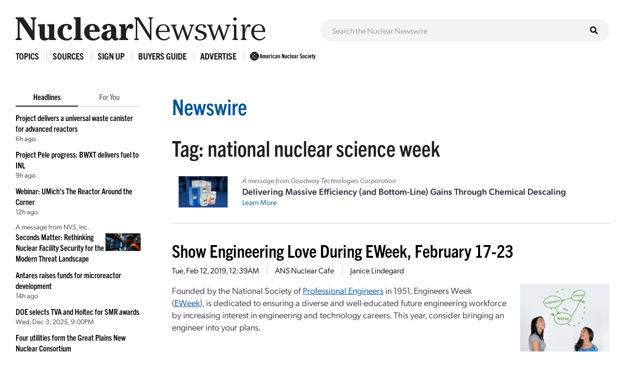

--- FILE ---
content_type: text/html; charset=UTF-8
request_url: https://www.ans.org/news/tag-national%20nuclear%20science%20week/
body_size: 11334
content:
<!DOCTYPE HTML>
<html lang="en">

<head>
<meta name="viewport" content="width=device-width,initial-scale=1">
<meta charset="UTF-8">
<title>Articles Tagged with: national nuclear science week -- ANS / Nuclear Newswire</title>
<link href="https://cdn.ans.org/s/lib/reset.css" rel="stylesheet" type="text/css">
<link href="//ajax.googleapis.com/ajax/libs/jqueryui/1.12.1/themes/smoothness/jquery-ui.css" rel="stylesheet" type="text/css">
<link href="https://use.typekit.net/jel7qah.css" rel="stylesheet" type="text/css">
<link href="https://cdn.ans.org/lib/fa/5/css/fontawesome.min.css" rel="stylesheet" type="text/css">
<link href="https://cdn.ans.org/lib/fa/5/css/solid.min.css" rel="stylesheet" type="text/css">
<link href="https://cdn.ans.org/site/s/global_v426.css" rel="stylesheet" type="text/css">
<link href="https://cdn.ans.org/site/s/cblock_v103.css" rel="stylesheet" type="text/css">
<link href="https://cdn.ans.org/site/s/zoomer.css" rel="stylesheet" type="text/css">
<link href="https://cdn.ans.org/news/s/news_v207.css" rel="stylesheet" type="text/css">
<link href="https://cdn.ans.org/lib/fa/5/css/brands.min.css" rel="stylesheet" type="text/css">
<link href="https://cdn.ans.org/i/favicon-128.png" rel="icon" type="image/png">
<script src="//ajax.googleapis.com/ajax/libs/jquery/3.4.1/jquery.min.js" type="text/javascript"></script>
<script src="//ajax.googleapis.com/ajax/libs/jqueryui/1.12.1/jquery-ui.min.js" type="text/javascript"></script>
<script src="https://cdn.ans.org/site/s/global_v407.js" type="text/javascript"></script>
<script src="https://cdn.ans.org/site/s/zoomer.js" type="text/javascript"></script>
<script src="https://cdn.ans.org/news/s/news_v200.js" type="text/javascript"></script>
<script src="https://www.ans.org/ad/js/s-1/" type="text/javascript"></script>
<script src="https://www.ans.org/ad/js/s-11/c-4/" type="text/javascript"></script>
<script async src="https://www.googletagmanager.com/gtag/js?id=G-FZ1DECQ83C"></script><script>window.dataLayer=window.dataLayer || [];function gtag(){dataLayer.push(arguments);}gtag('js', new Date());gtag('config', 'G-FZ1DECQ83C', {'linker': {'domains':['ans.org']}});gtag('config', 'GTM-TRQDQJW');</script>
<link href="https://www.ans.org/news/feed/" title="Nuclear Newswire Feed" rel="alternate" type="application/rss+xml">
</head>

<body>
<header class="newswire">
	<div class="block">
		<div class="top">
			<div class="logo"><a href="https://www.ans.org/news/"><img src="https://cdn.ans.org/news/i/newswire-820x77.svg" alt="Nuclear Newswire" width="820" height="77"></a></div>
			<div class="expand">
				<button id="sitemenu_expand" aria-label="Menu" aria-controls="navigation">
					<span class="icon open"><i class="fas fa-bars"></i></span>
					<span class="icon close"><i class="fas fa-times"></i></span>
				</button>
			</div>
		</div>
	</div>
	<div class="block">
		<div id="sitesearch"><form action="/news/search/" method="get"><input type="text" name="q" id="sitesearch" placeholder="Search the Nuclear Newswire"><button type="submit"><i class="fas fa-search"></i></button></form></div>
	</div>
</header>
<nav id="sitemenu">
	<ul class="menu">
		<li id="sitemenu_topics" class="item">
			<div class="toggle">Topics</div>
			<div class="expand">
				<ul class="links"><li class="link"><a href="https://www.ans.org/news/topic-gen4/">Advanced Reactors</a></li><li class="link"><a href="https://www.ans.org/news/topic-advocacy/">Advocacy</a></li><li class="link"><a href="https://www.ans.org/news/topic-conferences/">Conferences</a></li><li class="link"><a href="https://www.ans.org/news/topic-dnd/">Decontamination and Decommissioning</a></li><li class="link"><a href="https://www.ans.org/news/topic-education/">Education</a></li><li class="link"><a href="https://www.ans.org/news/topic-enforcement/">Enforcement</a></li><li class="link"><a href="https://www.ans.org/news/topic-envremediation/">Environmental Remediation</a></li><li class="link"><a href="https://www.ans.org/news/topic-fuel/">Fuel</a></li><li class="link"><a href="https://www.ans.org/news/topic-fuelcycle/">Fuel Cycle</a></li><li class="link"><a href="https://www.ans.org/news/topic-fusion/">Fusion</a></li><li class="link"><a href="https://www.ans.org/news/topic-healthphysics/">Health Physics</a></li><li class="link"><a href="https://www.ans.org/news/topic-industry/">Industry</a></li><li class="link"><a href="https://www.ans.org/news/topic-instrumentationcontrols/">Instrumentation & Controls</a></li><li class="link"><a href="https://www.ans.org/news/topic-international/">International</a></li><li class="link"><a href="https://www.ans.org/news/topic-isotopes/">Isotopes & Radiation</a></li><li class="link"><a href="https://www.ans.org/news/topic-licensing/">Licensing</a></li><li class="link"><a href="https://www.ans.org/news/topic-maintenance/">Maintenance</a></li><li class="link"><a href="https://www.ans.org/news/topic-materials/">Materials</a></li><li class="link"><a href="https://www.ans.org/news/topic-meetings/">Meetings</a></li><li class="link"><a href="https://www.ans.org/news/topic-nonproliferation/">Nonproliferation</a></li><li class="link"><a href="https://www.ans.org/news/topic-history/">Nuclear History</a></li><li class="link"><a href="https://www.ans.org/news/topic-legacy/">Nuclear Legacy</a></li><li class="link"><a href="https://www.ans.org/news/topic-people/">People</a></li><li class="link"><a href="https://www.ans.org/news/topic-publicpolicy/">Policy</a></li><li class="link"><a href="https://www.ans.org/news/topic-power/">Power & Operations</a></li><li class="link"><a href="https://www.ans.org/news/topic-reports/">Reports</a></li><li class="link"><a href="https://www.ans.org/news/topic-research/">Research & Applications</a></li><li class="link"><a href="https://www.ans.org/news/topic-security/">Security</a></li><li class="link"><a href="https://www.ans.org/news/topic-standards/">Standards</a></li><li class="link"><a href="https://www.ans.org/news/topic-supply/">Supply Chain</a></li><li class="link"><a href="https://www.ans.org/news/topic-transportation/">Transportation</a></li><li class="link"><a href="https://www.ans.org/news/topic-waste/">Waste Management</a></li><li class="link"><a href="https://www.ans.org/news/topic-webinar/">Webinar</a></li><li class="link"><a href="https://www.ans.org/news/topic-workforce/">Workforce</a></li></ul>
			</div>
		</li>
		<li id="sitemenu_sources" class="item">
			<div class="toggle">Sources</div>
			<div class="expand">
				<ul class="links"><li class="link"><a href="https://www.ans.org/news/source-nuclearnews/">Nuclear News</a></li><li class="link"><a href="https://www.ans.org/news/source-radwaste/">Radwaste Solutions</a></li><li class="link"><a href="https://www.ans.org/news/source-ansnews/">ANS News</a></li><li class="link"><a href="https://www.ans.org/news/source-cafe/">ANS Nuclear Cafe</a></li><li class="link"><a href="https://www.ans.org/news/source-sponsored/">Sponsored Content</a></li><li class="link"><a href="https://www.ans.org/news/source-pr/">Press Releases</a></li></ul>
			</div>
		</li>
		<li class="item">
			<div class="link"><a href="https://www.ans.org/account/lists/subscribe/list-newswire/">Sign Up</a></div>
		</li>
		<li id="sitemenu_bg" class="item">
			<div class="toggle">Buyers Guide</div>
			<div class="expand">
				<ul class="links">
					<li class="link"><a href="https://www.ans.org/news/bg/">Access Online Buyers Guide</a></li>
					<li class="link"><a href="https://www.ans.org/news/bg/listings/">Manage/Create Company Listings</a></li>
					<li class="link"><a href="https://www.ans.org/advertising/buyersguides/">Advertise in Buyers Guides</a></li>
				</ul>
			</div>
		</li>
		<li class="item">
		<div class="link"><a href="https://www.ans.org/advertising/">Advertise</a></div>
			<!-- <div class="link"><a href="https://www.ans.org/advertising/newswire/">Advertise</a></div> -->
		</li>
		<li class="item">
			<div class="link"><a href="https://www.ans.org/"><img src="https://cdn.ans.org/site/i/ans-ligature-black-548x74.svg" alt="ANS" width="548" height="74" class="text"></a></div>
		</li>
	</ul>
</nav>
<div id="page">
	<aside id="highlights">
		<div class="selector">
			<span class="option active" data-option="latest">Headlines</span>
			<span class="option" data-option="foryou" data-user="0">For You</span>
		</div>
		<ul id="highlights_latest" class="headlines current"><li class="headline"><div class="title"><a href="https://www.ans.org/news/2025-12-04/article-7596/project-delivers-a-universal-waste-canister-for-advanced-reactors/">Project delivers a universal waste canister for advanced reactors</a></div><div id="time_latest_7596" class="time timesweep" data-epoch="1764884716">December 4, 2025, 3:45PM</div></li><li class="headline"><div class="title"><a href="https://www.ans.org/news/2025-12-04/article-7595/project-pele-progress-bwxt-delivers-fuel-to-inl/">Project Pele progress: BWXT delivers fuel to INL</a></div><div id="time_latest_7595" class="time timesweep" data-epoch="1764871215">December 4, 2025, 12:00PM</div></li><li class="headline"><div class="title"><a href="https://www.ans.org/news/2025-12-04/article-7592/webinar-umichs-the-reactor-around-the-corner/">Webinar: UMich’s The Reactor Around the Corner</a></div><div id="time_latest_7592" class="time timesweep" data-epoch="1764862238">December 4, 2025, 9:30AM</div></li><li class="headline"><div class="authors">A message from NV5, Inc.</div><div class="fimage"><img src="/file/22858/t/facility-security_781835081.jpeg" width="320" height="160"></div><div class="title"><a href="https://www.ans.org/news/2025-11-19/article-7553/seconds-matter-rethinking-nuclear-facility-security-for-the-modern-threat-landscape/">Seconds Matter: Rethinking Nuclear Facility Security for the Modern Threat Landscape</a></div></li><li class="headline"><div class="title"><a href="https://www.ans.org/news/2025-12-04/article-7594/antares-raises-funds-for-microreactor-development/">Antares raises funds for microreactor development</a></div><div id="time_latest_7594" class="time timesweep" data-epoch="1764853254">December 4, 2025, 7:00AM</div></li><li class="headline"><div class="title"><a href="https://www.ans.org/news/2025-12-03/article-7593/doe-selects-tva-and-holtec-for-smr-awards/">DOE selects TVA and Holtec for SMR awards</a></div><div id="time_latest_7593" class="time timesweep" data-epoch="1764795604">December 3, 2025, 3:00PM</div></li><li class="headline"><div class="title"><a href="https://www.ans.org/news/2025-12-03/article-7591/four-utilities-form-the-great-plains-new-nuclear-consortium/">Four utilities form the Great Plains New Nuclear Consortium</a></div><div id="time_latest_7591" class="time timesweep" data-epoch="1764784835">December 3, 2025, 12:00PM</div></li><li class="headline"><div class="authors">A message from Westinghouse Electric Company Parts Business</div><div class="fimage"><img src="/file/22906/t/Sponcon featured image 2x1.jpg" width="320" height="160"></div><div class="title"><a href="https://www.ans.org/news/2025-11-20/article-7551/westinghouse-delivers-advanced-pluginready-power-supply-solutions-that-eliminate-obsolescence-and-keep-nuclear-plants-reliably/">Westinghouse delivers advanced, plug-in-ready power supply solutions that eliminate obsolescence and keep nuclear plants running safely, reliably, and future-ready.</a></div></li><li class="headline"><div class="title"><a href="https://www.ans.org/news/2025-12-03/article-7590/nrc-completes-safety-review-for-terrapowers-kemmerer-project/">NRC completes safety review for TerraPower’s Kemmerer project</a></div><div id="time_latest_7590" class="time timesweep" data-epoch="1764775805">December 3, 2025, 9:30AM</div></li></ul>
		<ul id="highlights_foryou" class="headlines"><li class="headline"><div class="login">For personalized headlines, please <a href="https://www.ans.org/account/login/">log in/create an account</a>.</div></li></ul>
		<div class="feature"><div class="label">Latest Issue &mdash; Dec 2025</div><div class="cover"><a href="https://www.ans.org/pubs/magazines/nn/"><img src="https://www.ans.org/pubs/cover/?i=3436&s=m"></a></div></div>
		<div class="feature"><div class="label">Latest Issue &mdash; Fall / Buyers Guide</div><div class="cover"><a href="https://www.ans.org/pubs/magazines/rs/"><img src="https://www.ans.org/pubs/cover/?i=3426&s=m"></a></div></div>
		<div id="ans_ad_s3_z3_0" class="ad skyscraper"></div>
	</aside>
	<main class="body">
		<div class="page-box banner-offset-top">
			<h1 class="l1"><a href="/news/">Newswire</a></h1>
			<h1 class="l2 tag">Tag: national nuclear science week</p>
		</div>
		<div class="page-box">
			<div class="featured_ad">
				<div class="image"><img src="/file/22857/t/GTC_ANS_Header_2x1.jpg" alt="Sponsored Article Image"></div>				<div class="text">
					<p class="lead">A message from Goodway Technologies Corporation</p>
					<p class="title">Delivering Massive Efficiency (and Bottom-Line) Gains Through Chemical Descaling</p>
					<p class="more"><a href="https://www.ans.org/news/2025-12-02/article-7552/delivering-massive-efficiency-and-bottomline-gains-through-chemical-descaling/">Learn More</a></p>
				</div>
			</div>
		</div>
		<div class="page-box">
			<div class="articles list"><article id="article_2107" class="article"><h2 class="headline"><a href="https://www.ans.org/news/article-2107/show-engineering-love-during-eweek-february-17-23/">Show Engineering Love During EWeek, February 17-23</a></h2><div class="details"><span id="time_2107" class="datum time timesweep" data-epoch="1549931969">February 11, 2019, 6:39PM</span></li><span class="datum source"><a href="/news/source-cafe/">ANS Nuclear Cafe</a></span><span class="datum author">Janice Lindegard</span></div><div class="text"><div class="initial"><div class="content"><div class="page-box"><p><img class="mc-right size-thumbnail wp-image-31483" src="https://cdn.ans.org/cafe/2019/02/DiscoverE_39-183x200.jpg" alt="National Engineers Week Foundation, October 15, 2013" width="183" height="200">Founded by the National Society of <a href="https://www.ans.org/pe">Professional Engineers</a> in 1951, Engineers Week (<a href="http://www.discovere.org/our-programs/engineers-week">EWeek</a>), is dedicated to ensuring a diverse and well-educated future engineering workforce by increasing interest in engineering and technology careers. This year, consider bringing an engineer into your plans.</p></div></div></div><div class="continue"><div class="socials"><a href="https://www.linkedin.com/shareArticle?mini=true&url=https%3A%2F%2Fwww.ans.org%2Fnews%2Farticle-2107%2Fshow-engineering-love-during-eweek-february-17-23%2F&title=Show+Engineering+Love+During+EWeek%2C+February+17-23" class="site li" target="_blank" rel="noopener noreferrer"><i class="fab fa-linkedin-in"></i><span class="label">LinkedIn</span></a><a href="https://twitter.com/intent/tweet?text=Show+Engineering+Love+During+EWeek%2C+February+17-23&url=https%3A%2F%2Fwww.ans.org%2Fnews%2Farticle-2107%2Fshow-engineering-love-during-eweek-february-17-23%2F" class="site tw" target="_blank" rel="noopener noreferrer"><i class="fab fa-twitter"></i><span class="label">Twitter</span></a><a href="https://www.facebook.com/sharer/sharer.php?u=https%3A%2F%2Fwww.ans.org%2Fnews%2Farticle-2107%2Fshow-engineering-love-during-eweek-february-17-23%2F" class="site fb" target="_blank" rel="noopener noreferrer"><i class="fab fa-facebook-f"></i><span class="label">Facebook</span></a><a href="https://www.ans.org/news/share/article-2107/" class="site em"><i class="fas fa-envelope"></i><span class="label">Email</span></a></div><div class="controls"><span class="fnc"><a href="https://www.ans.org/news/article-2107/show-engineering-love-during-eweek-february-17-23/">Read More<i class="fas fa-caret-right"></i></a></div></div><div id="expand_2107" class="expand"></div></div></article><div class="ad"><div id="ans_ad_s11_z5_0"></div></div><article id="article_2082" class="article"><h2 class="headline"><a href="https://www.ans.org/news/article-2082/national-nuclear-science-week-2018-kicks-off/">National Nuclear Science Week 2018 Kicks Off</a></h2><div class="details"><span id="time_2082" class="datum time timesweep" data-epoch="1539630045">October 15, 2018, 2:00PM</span></li><span class="datum source"><a href="/news/source-cafe/">ANS Nuclear Cafe</a></span></div><div class="text"><div class="initial"><div class="content"><div class="page-box"><p><a href="https://cdn.ans.org/cafe/2018/10/NSW-final-logo.png"><img class="mc-right wp-image-31242 size-thumbnail" src="https://cdn.ans.org/cafe/2018/10/NSW-final-logo-200x139.png" alt="" width="200" height="139"></a>This week is National Nuclear Science Week - an exciting week of learning, teaching and interacting on all things nuclear-related.  (You can read about the history of National Nuclear Science Week, or NNSW, by following <a href="http://www.nuclearscienceweek.org/about-nsw/history/" target="_blank">this link</a>.)</p></div></div></div><div class="continue"><div class="socials"><a href="https://www.linkedin.com/shareArticle?mini=true&url=https%3A%2F%2Fwww.ans.org%2Fnews%2Farticle-2082%2Fnational-nuclear-science-week-2018-kicks-off%2F&title=National+Nuclear+Science+Week+2018+Kicks+Off" class="site li" target="_blank" rel="noopener noreferrer"><i class="fab fa-linkedin-in"></i><span class="label">LinkedIn</span></a><a href="https://twitter.com/intent/tweet?text=National+Nuclear+Science+Week+2018+Kicks+Off&url=https%3A%2F%2Fwww.ans.org%2Fnews%2Farticle-2082%2Fnational-nuclear-science-week-2018-kicks-off%2F" class="site tw" target="_blank" rel="noopener noreferrer"><i class="fab fa-twitter"></i><span class="label">Twitter</span></a><a href="https://www.facebook.com/sharer/sharer.php?u=https%3A%2F%2Fwww.ans.org%2Fnews%2Farticle-2082%2Fnational-nuclear-science-week-2018-kicks-off%2F" class="site fb" target="_blank" rel="noopener noreferrer"><i class="fab fa-facebook-f"></i><span class="label">Facebook</span></a><a href="https://www.ans.org/news/share/article-2082/" class="site em"><i class="fas fa-envelope"></i><span class="label">Email</span></a></div><div class="controls"><span class="fnc"><a href="https://www.ans.org/news/article-2082/national-nuclear-science-week-2018-kicks-off/">Read More<i class="fas fa-caret-right"></i></a></div></div><div id="expand_2082" class="expand"></div></div></article><article id="article_2081" class="article"><h2 class="headline"><a href="https://www.ans.org/news/article-2081/navigating-nuclear-with-eric-loewen-bob-fine/">Navigating Nuclear with Bob Fine and Dr. Eric Loewen</a></h2><div class="details"><span id="time_2081" class="datum time timesweep" data-epoch="1538614919">October 3, 2018, 8:01PM</span></li><span class="datum source"><a href="/news/source-cafe/">ANS Nuclear Cafe</a></span><span class="datum author">Douglas Hardtmayer</span></div><div class="text"><div class="initial"><div class="content"><div class="page-box"><p>On <a href="https://www.radionuclear.org/episodes/2018/10/2/rne012-navigating-nuclear-with-dr-eric-loewen-and-bob-fine">Episode 12</a> of RadioNuclear, we discuss how fear-mongering stories about nuclear power plants in the path of a hurricane are irrelevant, the Oyster Creek Shutdown, and lastly, how nuclear power should be used geopolitically.</p></div></div></div><div class="continue"><div class="socials"><a href="https://www.linkedin.com/shareArticle?mini=true&url=https%3A%2F%2Fwww.ans.org%2Fnews%2Farticle-2081%2Fnavigating-nuclear-with-eric-loewen-bob-fine%2F&title=Navigating+Nuclear+with+Bob+Fine+and+Dr.+Eric+Loewen" class="site li" target="_blank" rel="noopener noreferrer"><i class="fab fa-linkedin-in"></i><span class="label">LinkedIn</span></a><a href="https://twitter.com/intent/tweet?text=Navigating+Nuclear+with+Bob+Fine+and+Dr.+Eric+Loewen&url=https%3A%2F%2Fwww.ans.org%2Fnews%2Farticle-2081%2Fnavigating-nuclear-with-eric-loewen-bob-fine%2F" class="site tw" target="_blank" rel="noopener noreferrer"><i class="fab fa-twitter"></i><span class="label">Twitter</span></a><a href="https://www.facebook.com/sharer/sharer.php?u=https%3A%2F%2Fwww.ans.org%2Fnews%2Farticle-2081%2Fnavigating-nuclear-with-eric-loewen-bob-fine%2F" class="site fb" target="_blank" rel="noopener noreferrer"><i class="fab fa-facebook-f"></i><span class="label">Facebook</span></a><a href="https://www.ans.org/news/share/article-2081/" class="site em"><i class="fas fa-envelope"></i><span class="label">Email</span></a></div><div class="controls"><span class="fnc"><a href="https://www.ans.org/news/article-2081/navigating-nuclear-with-eric-loewen-bob-fine/">Read More<i class="fas fa-caret-right"></i></a></div></div><div id="expand_2081" class="expand"></div></div></article><article id="article_1886" class="article"><h2 class="headline"><a href="https://www.ans.org/news/article-1886/get-to-know-nuclear-with-nuclear-science-week-2016/">Get to Know Nuclear with Nuclear Science Week 2016!</a></h2><div class="details"><span id="time_1886" class="datum time timesweep" data-epoch="1476736339">October 17, 2016, 3:32PM</span></li><span class="datum source"><a href="/news/source-cafe/">ANS Nuclear Cafe</a></span></div><div class="text"><div class="initial"><div class="content"><div class="page-box"><p><img class="mc-right wp-image-26229 mc-block" src="https://cdn.ans.org/cafe/2014/10/NSWlogo.png" alt="Celebrate Nuclear Science Week" width="197" height="138"></p><p>October brings many wonderful things each year, but of special interest to us is the annual <a href="http://www.nuclearscienceweek.org/" target="_blank">National Nuclear Science Week</a> (#NuclearSciWeek on social media) event which is intended to help everyone learn how nuclear science and technology works every day to improve their lives.</p></div></div></div><div class="continue"><div class="socials"><a href="https://www.linkedin.com/shareArticle?mini=true&url=https%3A%2F%2Fwww.ans.org%2Fnews%2Farticle-1886%2Fget-to-know-nuclear-with-nuclear-science-week-2016%2F&title=Get+to+Know+Nuclear+with+Nuclear+Science+Week+2016%21" class="site li" target="_blank" rel="noopener noreferrer"><i class="fab fa-linkedin-in"></i><span class="label">LinkedIn</span></a><a href="https://twitter.com/intent/tweet?text=Get+to+Know+Nuclear+with+Nuclear+Science+Week+2016%21&url=https%3A%2F%2Fwww.ans.org%2Fnews%2Farticle-1886%2Fget-to-know-nuclear-with-nuclear-science-week-2016%2F" class="site tw" target="_blank" rel="noopener noreferrer"><i class="fab fa-twitter"></i><span class="label">Twitter</span></a><a href="https://www.facebook.com/sharer/sharer.php?u=https%3A%2F%2Fwww.ans.org%2Fnews%2Farticle-1886%2Fget-to-know-nuclear-with-nuclear-science-week-2016%2F" class="site fb" target="_blank" rel="noopener noreferrer"><i class="fab fa-facebook-f"></i><span class="label">Facebook</span></a><a href="https://www.ans.org/news/share/article-1886/" class="site em"><i class="fas fa-envelope"></i><span class="label">Email</span></a></div><div class="controls"><span class="fnc"><a href="https://www.ans.org/news/article-1886/get-to-know-nuclear-with-nuclear-science-week-2016/">Read More<i class="fas fa-caret-right"></i></a></div></div><div id="expand_1886" class="expand"></div></div></article><article id="article_1748" class="article"><h2 class="headline"><a href="https://www.ans.org/news/article-1748/national-nuclear-science-week-2015-nuclear-energy/">National Nuclear Science Week 2015 - Nuclear Energy</a></h2><div class="details"><span id="time_1748" class="datum time timesweep" data-epoch="1445439622">October 21, 2015, 10:00AM</span></li><span class="datum source"><a href="/news/source-cafe/">ANS Nuclear Cafe</a></span><span class="datum author"><a href="/news/author-wdavis/">Will Davis</a></span></div><div class="text"><div class="initial"><div class="content"><div class="page-box"><p><img class="mc-left mc-block wp-image-26201" src="https://cdn.ans.org/cafe/2014/10/image008.jpg" alt="NSW logo" width="163" height="134">Wednesday during National Nuclear Science Week is devoted to the topic of Nuclear Energy.  Do you know how we use the energy obtained by splitting the atom to produce the electricity that charges up your phone, powers your TV and router, and lights your way?  Click on the link below to see the basics.</p></div></div></div><div class="continue"><div class="socials"><a href="https://www.linkedin.com/shareArticle?mini=true&url=https%3A%2F%2Fwww.ans.org%2Fnews%2Farticle-1748%2Fnational-nuclear-science-week-2015-nuclear-energy%2F&title=National+Nuclear+Science+Week+2015+-+Nuclear+Energy" class="site li" target="_blank" rel="noopener noreferrer"><i class="fab fa-linkedin-in"></i><span class="label">LinkedIn</span></a><a href="https://twitter.com/intent/tweet?text=National+Nuclear+Science+Week+2015+-+Nuclear+Energy&url=https%3A%2F%2Fwww.ans.org%2Fnews%2Farticle-1748%2Fnational-nuclear-science-week-2015-nuclear-energy%2F" class="site tw" target="_blank" rel="noopener noreferrer"><i class="fab fa-twitter"></i><span class="label">Twitter</span></a><a href="https://www.facebook.com/sharer/sharer.php?u=https%3A%2F%2Fwww.ans.org%2Fnews%2Farticle-1748%2Fnational-nuclear-science-week-2015-nuclear-energy%2F" class="site fb" target="_blank" rel="noopener noreferrer"><i class="fab fa-facebook-f"></i><span class="label">Facebook</span></a><a href="https://www.ans.org/news/share/article-1748/" class="site em"><i class="fas fa-envelope"></i><span class="label">Email</span></a></div><div class="controls"><span class="fnc"><a href="https://www.ans.org/news/article-1748/national-nuclear-science-week-2015-nuclear-energy/">Read More<i class="fas fa-caret-right"></i></a></div></div><div id="expand_1748" class="expand"></div></div></article><article id="article_1643" class="article"><h2 class="headline"><a href="https://www.ans.org/news/article-1643/nuclear-medicine-national-nuclear-science-week-day-5-october-24/">"Nuclear Medicine" - National Nuclear Science Week, Day 5 (October 24)</a></h2><div class="details"><span id="time_1643" class="datum time timesweep" data-epoch="1414148422">October 24, 2014, 6:00AM</span></li><span class="datum source"><a href="/news/source-cafe/">ANS Nuclear Cafe</a></span><span class="datum author"><a href="/news/author-wdavis/">Will Davis</a></span></div><div class="text"><div class="initial"><div class="content"><div class="page-box"><p><img class="mc-left mc-block wp-image-26229" alt="NSWlogo" src="https://cdn.ans.org/cafe/2014/10/NSWlogo.png" width="197" height="138">The fifth and final day of <a href="http://www.nuclearscienceweek.org/" target="_blank">Nuclear Science Week</a> is all about Nuclear Medicine. Have you ever experienced a procedure at a hospital that employed radiation? Did you know that there are actually many different ways that nuclear technology is employed in medicine-and not just at your local hospitals?</p></div></div></div><div class="continue"><div class="socials"><a href="https://www.linkedin.com/shareArticle?mini=true&url=https%3A%2F%2Fwww.ans.org%2Fnews%2Farticle-1643%2Fnuclear-medicine-national-nuclear-science-week-day-5-october-24%2F&title=%22Nuclear+Medicine%22+-+National+Nuclear+Science+Week%2C+Day+5+%28October+24%29" class="site li" target="_blank" rel="noopener noreferrer"><i class="fab fa-linkedin-in"></i><span class="label">LinkedIn</span></a><a href="https://twitter.com/intent/tweet?text=%22Nuclear+Medicine%22+-+National+Nuclear+Science+Week%2C+Day+5+%28October+24%29&url=https%3A%2F%2Fwww.ans.org%2Fnews%2Farticle-1643%2Fnuclear-medicine-national-nuclear-science-week-day-5-october-24%2F" class="site tw" target="_blank" rel="noopener noreferrer"><i class="fab fa-twitter"></i><span class="label">Twitter</span></a><a href="https://www.facebook.com/sharer/sharer.php?u=https%3A%2F%2Fwww.ans.org%2Fnews%2Farticle-1643%2Fnuclear-medicine-national-nuclear-science-week-day-5-october-24%2F" class="site fb" target="_blank" rel="noopener noreferrer"><i class="fab fa-facebook-f"></i><span class="label">Facebook</span></a><a href="https://www.ans.org/news/share/article-1643/" class="site em"><i class="fas fa-envelope"></i><span class="label">Email</span></a></div><div class="controls"><span class="fnc"><a href="https://www.ans.org/news/article-1643/nuclear-medicine-national-nuclear-science-week-day-5-october-24/">Read More<i class="fas fa-caret-right"></i></a></div></div><div id="expand_1643" class="expand"></div></div></article><div class="ad"><div id="ans_ad_s11_z5_1"></div></div><article id="article_1642" class="article"><h2 class="headline"><a href="https://www.ans.org/news/article-1642/nuclear-safety-national-nuclear-science-week-day-4-october-23/">"Nuclear Safety" - National Nuclear Science Week, Day 4 (October 23)</a></h2><div class="details"><span id="time_1642" class="datum time timesweep" data-epoch="1414062030">October 23, 2014, 6:00AM</span></li><span class="datum source"><a href="/news/source-cafe/">ANS Nuclear Cafe</a></span><span class="datum author"><a href="/news/author-wdavis/">Will Davis</a></span></div><div class="text"><div class="initial"><div class="content"><div class="page-box"><p><img class="mc-left mc-block wp-image-26229" alt="NSWlogo" src="https://cdn.ans.org/cafe/2014/10/NSWlogo.png" width="197" height="138">Day 4 of the annual National Nuclear Science week is all about Nuclear Safety.</p></div></div></div><div class="continue"><div class="socials"><a href="https://www.linkedin.com/shareArticle?mini=true&url=https%3A%2F%2Fwww.ans.org%2Fnews%2Farticle-1642%2Fnuclear-safety-national-nuclear-science-week-day-4-october-23%2F&title=%22Nuclear+Safety%22+-+National+Nuclear+Science+Week%2C+Day+4+%28October+23%29" class="site li" target="_blank" rel="noopener noreferrer"><i class="fab fa-linkedin-in"></i><span class="label">LinkedIn</span></a><a href="https://twitter.com/intent/tweet?text=%22Nuclear+Safety%22+-+National+Nuclear+Science+Week%2C+Day+4+%28October+23%29&url=https%3A%2F%2Fwww.ans.org%2Fnews%2Farticle-1642%2Fnuclear-safety-national-nuclear-science-week-day-4-october-23%2F" class="site tw" target="_blank" rel="noopener noreferrer"><i class="fab fa-twitter"></i><span class="label">Twitter</span></a><a href="https://www.facebook.com/sharer/sharer.php?u=https%3A%2F%2Fwww.ans.org%2Fnews%2Farticle-1642%2Fnuclear-safety-national-nuclear-science-week-day-4-october-23%2F" class="site fb" target="_blank" rel="noopener noreferrer"><i class="fab fa-facebook-f"></i><span class="label">Facebook</span></a><a href="https://www.ans.org/news/share/article-1642/" class="site em"><i class="fas fa-envelope"></i><span class="label">Email</span></a></div><div class="controls"><span class="fnc"><a href="https://www.ans.org/news/article-1642/nuclear-safety-national-nuclear-science-week-day-4-october-23/">Read More<i class="fas fa-caret-right"></i></a></div></div><div id="expand_1642" class="expand"></div></div></article><article id="article_1641" class="article"><h2 class="headline"><a href="https://www.ans.org/news/article-1641/nuclear-energy-national-nuclear-science-week-day-3-october-22/">"Nuclear Energy" - National Nuclear Science Week, Day 3 (October 22)</a></h2><div class="details"><span id="time_1641" class="datum time timesweep" data-epoch="1413975636">October 22, 2014, 6:00AM</span></li><span class="datum source"><a href="/news/source-cafe/">ANS Nuclear Cafe</a></span><span class="datum author"><a href="/news/author-wdavis/">Will Davis</a></span></div><div class="text"><div class="initial"><div class="content"><div class="page-box"><p><img class="mc-left mc-block wp-image-26229" alt="NSWlogo" src="https://cdn.ans.org/cafe/2014/10/NSWlogo.png" width="197" height="138">The third day of National Nuclear Science Week is focused upon the production of energy by nuclear means-and that means energy that can do work for man. Electric power, steam for heating businesses and homes, and mechanical power for propelling ships are perhaps the best known examples of man's use of nuclear energy.</p></div></div></div><div class="continue"><div class="socials"><a href="https://www.linkedin.com/shareArticle?mini=true&url=https%3A%2F%2Fwww.ans.org%2Fnews%2Farticle-1641%2Fnuclear-energy-national-nuclear-science-week-day-3-october-22%2F&title=%22Nuclear+Energy%22+-+National+Nuclear+Science+Week%2C+Day+3+%28October+22%29" class="site li" target="_blank" rel="noopener noreferrer"><i class="fab fa-linkedin-in"></i><span class="label">LinkedIn</span></a><a href="https://twitter.com/intent/tweet?text=%22Nuclear+Energy%22+-+National+Nuclear+Science+Week%2C+Day+3+%28October+22%29&url=https%3A%2F%2Fwww.ans.org%2Fnews%2Farticle-1641%2Fnuclear-energy-national-nuclear-science-week-day-3-october-22%2F" class="site tw" target="_blank" rel="noopener noreferrer"><i class="fab fa-twitter"></i><span class="label">Twitter</span></a><a href="https://www.facebook.com/sharer/sharer.php?u=https%3A%2F%2Fwww.ans.org%2Fnews%2Farticle-1641%2Fnuclear-energy-national-nuclear-science-week-day-3-october-22%2F" class="site fb" target="_blank" rel="noopener noreferrer"><i class="fab fa-facebook-f"></i><span class="label">Facebook</span></a><a href="https://www.ans.org/news/share/article-1641/" class="site em"><i class="fas fa-envelope"></i><span class="label">Email</span></a></div><div class="controls"><span class="fnc"><a href="https://www.ans.org/news/article-1641/nuclear-energy-national-nuclear-science-week-day-3-october-22/">Read More<i class="fas fa-caret-right"></i></a></div></div><div id="expand_1641" class="expand"></div></div></article><article id="article_1640" class="article"><h2 class="headline"><a href="https://www.ans.org/news/article-1640/careers-in-nuclear-national-nuclear-science-week-day-2-october-21/">"Careers in Nuclear" - National Nuclear Science Week, Day 2 (October 21)</a></h2><div class="details"><span id="time_1640" class="datum time timesweep" data-epoch="1413889226">October 21, 2014, 6:00AM</span></li><span class="datum source"><a href="/news/source-cafe/">ANS Nuclear Cafe</a></span><span class="datum author"><a href="/news/author-wdavis/">Will Davis</a></span></div><div class="text"><div class="initial"><div class="content"><div class="page-box"><p><img class="mc-left mc-block wp-image-26229" alt="NSWlogo" src="https://cdn.ans.org/cafe/2014/10/NSWlogo.png" width="197" height="138">The second day of National Nuclear Science Week promotes the knowledge of careers in nuclear-related fields.</p></div></div></div><div class="continue"><div class="socials"><a href="https://www.linkedin.com/shareArticle?mini=true&url=https%3A%2F%2Fwww.ans.org%2Fnews%2Farticle-1640%2Fcareers-in-nuclear-national-nuclear-science-week-day-2-october-21%2F&title=%22Careers+in+Nuclear%22+-+National+Nuclear+Science+Week%2C+Day+2+%28October+21%29" class="site li" target="_blank" rel="noopener noreferrer"><i class="fab fa-linkedin-in"></i><span class="label">LinkedIn</span></a><a href="https://twitter.com/intent/tweet?text=%22Careers+in+Nuclear%22+-+National+Nuclear+Science+Week%2C+Day+2+%28October+21%29&url=https%3A%2F%2Fwww.ans.org%2Fnews%2Farticle-1640%2Fcareers-in-nuclear-national-nuclear-science-week-day-2-october-21%2F" class="site tw" target="_blank" rel="noopener noreferrer"><i class="fab fa-twitter"></i><span class="label">Twitter</span></a><a href="https://www.facebook.com/sharer/sharer.php?u=https%3A%2F%2Fwww.ans.org%2Fnews%2Farticle-1640%2Fcareers-in-nuclear-national-nuclear-science-week-day-2-october-21%2F" class="site fb" target="_blank" rel="noopener noreferrer"><i class="fab fa-facebook-f"></i><span class="label">Facebook</span></a><a href="https://www.ans.org/news/share/article-1640/" class="site em"><i class="fas fa-envelope"></i><span class="label">Email</span></a></div><div class="controls"><span class="fnc"><a href="https://www.ans.org/news/article-1640/careers-in-nuclear-national-nuclear-science-week-day-2-october-21/">Read More<i class="fas fa-caret-right"></i></a></div></div><div id="expand_1640" class="expand"></div></div></article><article id="article_1639" class="article"><h2 class="headline"><a href="https://www.ans.org/news/article-1639/get-to-know-nuclear-national-nuclear-science-week-2014-day-one/">"Get to Know Nuclear" - National Nuclear Science Week 2014, Day One</a></h2><div class="details"><span id="time_1639" class="datum time timesweep" data-epoch="1413820822">October 20, 2014, 11:00AM</span></li><span class="datum source"><a href="/news/source-cafe/">ANS Nuclear Cafe</a></span><span class="datum author"><a href="/news/author-wdavis/">Will Davis</a></span></div><div class="text"><div class="initial"><div class="content"><div class="page-box"><p><img class="mc-left mc-block wp-image-26229" alt="NSWlogo" src="https://cdn.ans.org/cafe/2014/10/NSWlogo.png" width="197" height="138">Monday, October 20, marks the first official day of National Nuclear Science Week-a week long, annual coordinated educational event that promotes nuclear science and technology.</p></div></div></div><div class="continue"><div class="socials"><a href="https://www.linkedin.com/shareArticle?mini=true&url=https%3A%2F%2Fwww.ans.org%2Fnews%2Farticle-1639%2Fget-to-know-nuclear-national-nuclear-science-week-2014-day-one%2F&title=%22Get+to+Know+Nuclear%22+-+National+Nuclear+Science+Week+2014%2C+Day+One" class="site li" target="_blank" rel="noopener noreferrer"><i class="fab fa-linkedin-in"></i><span class="label">LinkedIn</span></a><a href="https://twitter.com/intent/tweet?text=%22Get+to+Know+Nuclear%22+-+National+Nuclear+Science+Week+2014%2C+Day+One&url=https%3A%2F%2Fwww.ans.org%2Fnews%2Farticle-1639%2Fget-to-know-nuclear-national-nuclear-science-week-2014-day-one%2F" class="site tw" target="_blank" rel="noopener noreferrer"><i class="fab fa-twitter"></i><span class="label">Twitter</span></a><a href="https://www.facebook.com/sharer/sharer.php?u=https%3A%2F%2Fwww.ans.org%2Fnews%2Farticle-1639%2Fget-to-know-nuclear-national-nuclear-science-week-2014-day-one%2F" class="site fb" target="_blank" rel="noopener noreferrer"><i class="fab fa-facebook-f"></i><span class="label">Facebook</span></a><a href="https://www.ans.org/news/share/article-1639/" class="site em"><i class="fas fa-envelope"></i><span class="label">Email</span></a></div><div class="controls"><span class="fnc"><a href="https://www.ans.org/news/article-1639/get-to-know-nuclear-national-nuclear-science-week-2014-day-one/">Read More<i class="fas fa-caret-right"></i></a></div></div><div id="expand_1639" class="expand"></div></div></article><article id="article_1638" class="article"><h2 class="headline"><a href="https://www.ans.org/news/article-1638/nuclear-science-seattle/">Nuclear Science Symposium Kicks Off in Seattle</a></h2><div class="details"><span id="time_1638" class="datum time timesweep" data-epoch="1413478422">October 16, 2014, 11:53AM</span></li><span class="datum source"><a href="/news/source-cafe/">ANS Nuclear Cafe</a></span></div><div class="text"><div class="initial"><div class="content"><div class="page-box"><p><a href="http://www.nuclearscienceweek.org/" target="_blank" rel="http://www.nuclearscienceweek.org/"><img class="mc-block wp-image-26201 mc-right" alt="NSW logo" src="https://cdn.ans.org/cafe/2014/10/image008.jpg" width="163" height="134"></a></p><p>The 5th annual Nuclear Science Week was launched with a public symposium on October 16 and 17 at the Pacific Science Center at the foot of the Space Needle in Seattle.</p></div></div></div><div class="continue"><div class="socials"><a href="https://www.linkedin.com/shareArticle?mini=true&url=https%3A%2F%2Fwww.ans.org%2Fnews%2Farticle-1638%2Fnuclear-science-seattle%2F&title=Nuclear+Science+Symposium+Kicks+Off+in+Seattle" class="site li" target="_blank" rel="noopener noreferrer"><i class="fab fa-linkedin-in"></i><span class="label">LinkedIn</span></a><a href="https://twitter.com/intent/tweet?text=Nuclear+Science+Symposium+Kicks+Off+in+Seattle&url=https%3A%2F%2Fwww.ans.org%2Fnews%2Farticle-1638%2Fnuclear-science-seattle%2F" class="site tw" target="_blank" rel="noopener noreferrer"><i class="fab fa-twitter"></i><span class="label">Twitter</span></a><a href="https://www.facebook.com/sharer/sharer.php?u=https%3A%2F%2Fwww.ans.org%2Fnews%2Farticle-1638%2Fnuclear-science-seattle%2F" class="site fb" target="_blank" rel="noopener noreferrer"><i class="fab fa-facebook-f"></i><span class="label">Facebook</span></a><a href="https://www.ans.org/news/share/article-1638/" class="site em"><i class="fas fa-envelope"></i><span class="label">Email</span></a></div><div class="controls"><span class="fnc"><a href="https://www.ans.org/news/article-1638/nuclear-science-seattle/">Read More<i class="fas fa-caret-right"></i></a></div></div><div id="expand_1638" class="expand"></div></div></article><div class="ad"><div id="ans_ad_s11_z5_2"></div></div><article id="article_1450" class="article"><h2 class="headline"><a href="https://www.ans.org/news/article-1450/nuclear-science-week-proclaimed-in-state-of-washington/">Nuclear Science Week proclaimed in Washington State</a></h2><div class="details"><span id="time_1450" class="datum time timesweep" data-epoch="1382571009">October 23, 2013, 6:30PM</span></li><span class="datum source"><a href="/news/source-cafe/">ANS Nuclear Cafe</a></span></div><div class="text"><div class="initial"><div class="content"><div class="page-box"><p><p style="text-align: center;"><a href="https://cdn.ans.org/cafe/2013/10/Washington-Nuclear-Science-Week-Proclamation.pdf" target="_blank"><img class="mc-center mc-block wp-image-22567" alt="proclamation seal" src="https://cdn.ans.org/cafe/2013/10/proclamation-seal.jpg" width="472" height="257"></a></p></p><p><p style="text-align: left;"><strong>WHEREAS</strong>, Nuclear Science Week recognizes the contributions of the nuclear science industry and those who work in it every day; and</p></p></div></div></div><div class="continue"><div class="socials"><a href="https://www.linkedin.com/shareArticle?mini=true&url=https%3A%2F%2Fwww.ans.org%2Fnews%2Farticle-1450%2Fnuclear-science-week-proclaimed-in-state-of-washington%2F&title=Nuclear+Science+Week+proclaimed+in+Washington+State" class="site li" target="_blank" rel="noopener noreferrer"><i class="fab fa-linkedin-in"></i><span class="label">LinkedIn</span></a><a href="https://twitter.com/intent/tweet?text=Nuclear+Science+Week+proclaimed+in+Washington+State&url=https%3A%2F%2Fwww.ans.org%2Fnews%2Farticle-1450%2Fnuclear-science-week-proclaimed-in-state-of-washington%2F" class="site tw" target="_blank" rel="noopener noreferrer"><i class="fab fa-twitter"></i><span class="label">Twitter</span></a><a href="https://www.facebook.com/sharer/sharer.php?u=https%3A%2F%2Fwww.ans.org%2Fnews%2Farticle-1450%2Fnuclear-science-week-proclaimed-in-state-of-washington%2F" class="site fb" target="_blank" rel="noopener noreferrer"><i class="fab fa-facebook-f"></i><span class="label">Facebook</span></a><a href="https://www.ans.org/news/share/article-1450/" class="site em"><i class="fas fa-envelope"></i><span class="label">Email</span></a></div><div class="controls"><span class="fnc"><a href="https://www.ans.org/news/article-1450/nuclear-science-week-proclaimed-in-state-of-washington/">Read More<i class="fas fa-caret-right"></i></a></div></div><div id="expand_1450" class="expand"></div></div></article><article id="article_1444" class="article"><h2 class="headline"><a href="https://www.ans.org/news/article-1444/national-nuclear-science-week-2013-just-around-the-corner/">National Nuclear Science Week 2013 Is Next Week – Just Around the Corner</a></h2><div class="details"><span id="time_1444" class="datum time timesweep" data-epoch="1382007617">October 17, 2013, 6:00AM</span></li><span class="datum source"><a href="/news/source-cafe/">ANS Nuclear Cafe</a></span><span class="datum author">Suzy Hobbs Baker</span></div><div class="text"><div class="initial"><div class="content"><div class="page-box"><p><a href="http://www.nuclearscienceweek.org/" target="_blank"><img class="mc-right mc-block wp-image-22419" alt="NNSW13Poster 220x281" src="https://cdn.ans.org/cafe/2013/10/NNSW13Poster-220x281.png" width="220" height="281"></a>In case you haven't already seen all of the <a href="https://twitter.com/nuclearsciweek" target="_blank">tweets</a>, <a href="https://www.facebook.com/pages/National-Nuclear-Science-Week/144180392296038" target="_blank">facebook posts</a> and <a href="https://www.facebook.com/photo.php?fbid=556142917766448&amp;set=pb.144180392296038.-2207520000.1381879645.&amp;type=3&amp;theater" target="_blank">posters</a>, I am thrilled to let you know that next week is <a href="http://www.nuclearscienceweek.org/" target="_blank">National Nuclear Science Week</a> for 2013! For the past two years I've been very lucky to participate as a Steering Committee member for this educational and very fun event, which continues to grow exponentially each year thanks to our fantastic team of nuclear educators.</p></div></div></div><div class="continue"><div class="socials"><a href="https://www.linkedin.com/shareArticle?mini=true&url=https%3A%2F%2Fwww.ans.org%2Fnews%2Farticle-1444%2Fnational-nuclear-science-week-2013-just-around-the-corner%2F&title=National+Nuclear+Science+Week+2013+Is+Next+Week+%E2%80%93+Just+Around+the+Corner" class="site li" target="_blank" rel="noopener noreferrer"><i class="fab fa-linkedin-in"></i><span class="label">LinkedIn</span></a><a href="https://twitter.com/intent/tweet?text=National+Nuclear+Science+Week+2013+Is+Next+Week+%E2%80%93+Just+Around+the+Corner&url=https%3A%2F%2Fwww.ans.org%2Fnews%2Farticle-1444%2Fnational-nuclear-science-week-2013-just-around-the-corner%2F" class="site tw" target="_blank" rel="noopener noreferrer"><i class="fab fa-twitter"></i><span class="label">Twitter</span></a><a href="https://www.facebook.com/sharer/sharer.php?u=https%3A%2F%2Fwww.ans.org%2Fnews%2Farticle-1444%2Fnational-nuclear-science-week-2013-just-around-the-corner%2F" class="site fb" target="_blank" rel="noopener noreferrer"><i class="fab fa-facebook-f"></i><span class="label">Facebook</span></a><a href="https://www.ans.org/news/share/article-1444/" class="site em"><i class="fas fa-envelope"></i><span class="label">Email</span></a></div><div class="controls"><span class="fnc"><a href="https://www.ans.org/news/article-1444/national-nuclear-science-week-2013-just-around-the-corner/">Read More<i class="fas fa-caret-right"></i></a></div></div><div id="expand_1444" class="expand"></div></div></article><article id="article_1399" class="article"><h2 class="headline"><a href="https://www.ans.org/news/article-1399/reminder-national-nuclear-science-week-october-21-25/">Reminder: National Nuclear Science Week, October 21-25</a></h2><div class="details"><span id="time_1399" class="datum time timesweep" data-epoch="1376478041">August 14, 2013, 6:00AM</span></li><span class="datum source"><a href="/news/source-cafe/">ANS Nuclear Cafe</a></span></div><div class="text"><div class="initial"><div class="content"><div class="page-box"><p><em><strong>Get to Know Nuclear</strong></em></p></div></div></div><div class="continue"><div class="socials"><a href="https://www.linkedin.com/shareArticle?mini=true&url=https%3A%2F%2Fwww.ans.org%2Fnews%2Farticle-1399%2Freminder-national-nuclear-science-week-october-21-25%2F&title=Reminder%3A+National+Nuclear+Science+Week%2C+October+21-25" class="site li" target="_blank" rel="noopener noreferrer"><i class="fab fa-linkedin-in"></i><span class="label">LinkedIn</span></a><a href="https://twitter.com/intent/tweet?text=Reminder%3A+National+Nuclear+Science+Week%2C+October+21-25&url=https%3A%2F%2Fwww.ans.org%2Fnews%2Farticle-1399%2Freminder-national-nuclear-science-week-october-21-25%2F" class="site tw" target="_blank" rel="noopener noreferrer"><i class="fab fa-twitter"></i><span class="label">Twitter</span></a><a href="https://www.facebook.com/sharer/sharer.php?u=https%3A%2F%2Fwww.ans.org%2Fnews%2Farticle-1399%2Freminder-national-nuclear-science-week-october-21-25%2F" class="site fb" target="_blank" rel="noopener noreferrer"><i class="fab fa-facebook-f"></i><span class="label">Facebook</span></a><a href="https://www.ans.org/news/share/article-1399/" class="site em"><i class="fas fa-envelope"></i><span class="label">Email</span></a></div><div class="controls"><span class="fnc"><a href="https://www.ans.org/news/article-1399/reminder-national-nuclear-science-week-october-21-25/">Read More<i class="fas fa-caret-right"></i></a></div></div><div id="expand_1399" class="expand"></div></div></article><article id="article_1329" class="article"><h2 class="headline"><a href="https://www.ans.org/news/article-1329/national-nuclear-science-week-october-2013/">National Nuclear Science Week: October 21-25 2013</a></h2><div class="details"><span id="time_1329" class="datum time timesweep" data-epoch="1368702021">May 16, 2013, 6:00AM</span></li><span class="datum source"><a href="/news/source-cafe/">ANS Nuclear Cafe</a></span></div><div class="text"><div class="initial"><div class="content"><div class="page-box"><p><em><strong>Get to Know Nuclear</strong></em></p></div></div></div><div class="continue"><div class="socials"><a href="https://www.linkedin.com/shareArticle?mini=true&url=https%3A%2F%2Fwww.ans.org%2Fnews%2Farticle-1329%2Fnational-nuclear-science-week-october-2013%2F&title=National+Nuclear+Science+Week%3A+October+21-25+2013" class="site li" target="_blank" rel="noopener noreferrer"><i class="fab fa-linkedin-in"></i><span class="label">LinkedIn</span></a><a href="https://twitter.com/intent/tweet?text=National+Nuclear+Science+Week%3A+October+21-25+2013&url=https%3A%2F%2Fwww.ans.org%2Fnews%2Farticle-1329%2Fnational-nuclear-science-week-october-2013%2F" class="site tw" target="_blank" rel="noopener noreferrer"><i class="fab fa-twitter"></i><span class="label">Twitter</span></a><a href="https://www.facebook.com/sharer/sharer.php?u=https%3A%2F%2Fwww.ans.org%2Fnews%2Farticle-1329%2Fnational-nuclear-science-week-october-2013%2F" class="site fb" target="_blank" rel="noopener noreferrer"><i class="fab fa-facebook-f"></i><span class="label">Facebook</span></a><a href="https://www.ans.org/news/share/article-1329/" class="site em"><i class="fas fa-envelope"></i><span class="label">Email</span></a></div><div class="controls"><span class="fnc"><a href="https://www.ans.org/news/article-1329/national-nuclear-science-week-october-2013/">Read More<i class="fas fa-caret-right"></i></a></div></div><div id="expand_1329" class="expand"></div></div></article><article id="article_967" class="article"><h2 class="headline"><a href="https://www.ans.org/news/article-967/call-to-action/">Call to action: Educate and encourage students about nuclear science</a></h2><div class="details"><span id="time_967" class="datum time timesweep" data-epoch="1332154803">March 19, 2012, 6:00AM</span></li><span class="datum source"><a href="/news/source-cafe/">ANS Nuclear Cafe</a></span></div><div class="text"><div class="initial"><div class="content"><div class="page-box"><p><p style="text-align: left;" align="center"> By Bethany Cargle</p></p></div></div></div><div class="continue"><div class="socials"><a href="https://www.linkedin.com/shareArticle?mini=true&url=https%3A%2F%2Fwww.ans.org%2Fnews%2Farticle-967%2Fcall-to-action%2F&title=Call+to+action%3A+Educate+and+encourage+students+about+nuclear+science" class="site li" target="_blank" rel="noopener noreferrer"><i class="fab fa-linkedin-in"></i><span class="label">LinkedIn</span></a><a href="https://twitter.com/intent/tweet?text=Call+to+action%3A+Educate+and+encourage+students+about+nuclear+science&url=https%3A%2F%2Fwww.ans.org%2Fnews%2Farticle-967%2Fcall-to-action%2F" class="site tw" target="_blank" rel="noopener noreferrer"><i class="fab fa-twitter"></i><span class="label">Twitter</span></a><a href="https://www.facebook.com/sharer/sharer.php?u=https%3A%2F%2Fwww.ans.org%2Fnews%2Farticle-967%2Fcall-to-action%2F" class="site fb" target="_blank" rel="noopener noreferrer"><i class="fab fa-facebook-f"></i><span class="label">Facebook</span></a><a href="https://www.ans.org/news/share/article-967/" class="site em"><i class="fas fa-envelope"></i><span class="label">Email</span></a></div><div class="controls"><span class="fnc"><a href="https://www.ans.org/news/article-967/call-to-action/">Read More<i class="fas fa-caret-right"></i></a></div></div><div id="expand_967" class="expand"></div></div></article><div class="ad"><div id="ans_ad_s11_z5_3"></div></div><article id="article_919" class="article"><h2 class="headline"><a href="https://www.ans.org/news/article-919/excelsior-webinar/">Excelsior College 'Women in Nuclear' webinar tonight at 7 pm ET</a></h2><div class="details"><span id="time_919" class="datum time timesweep" data-epoch="1327548656">January 25, 2012, 9:30PM</span></li><span class="datum source"><a href="/news/source-cafe/">ANS Nuclear Cafe</a></span></div><div class="text"><div class="initial"><div class="content"><div class="page-box"><p><a href="http://excelsiorcollegewomeninnuclear.eventbrite.com/"><img class="mc-block wp-image-11325 mc-right" title="Excelsior" src="https://cdn.ans.org/cafe/2012/01/Excelsior.gif" alt="" width="200" height="63"></a>To round out National Nuclear Science Day<strong>, Excelsior College </strong>is hosting a webinar entitled <strong><a href="http://excelsiorcollegewomeninnuclear.eventbrite.com/" target="_blank"><em>Women in Nuclear: Professional Organizations and Career Advancement</em></a></strong>. The event is part of Excelsior College's School of Business &amp; Technology's "Women in Technology" campaign.</p></div></div></div><div class="continue"><div class="socials"><a href="https://www.linkedin.com/shareArticle?mini=true&url=https%3A%2F%2Fwww.ans.org%2Fnews%2Farticle-919%2Fexcelsior-webinar%2F&title=Excelsior+College+%27Women+in+Nuclear%27+webinar+tonight+at+7+pm+ET" class="site li" target="_blank" rel="noopener noreferrer"><i class="fab fa-linkedin-in"></i><span class="label">LinkedIn</span></a><a href="https://twitter.com/intent/tweet?text=Excelsior+College+%27Women+in+Nuclear%27+webinar+tonight+at+7+pm+ET&url=https%3A%2F%2Fwww.ans.org%2Fnews%2Farticle-919%2Fexcelsior-webinar%2F" class="site tw" target="_blank" rel="noopener noreferrer"><i class="fab fa-twitter"></i><span class="label">Twitter</span></a><a href="https://www.facebook.com/sharer/sharer.php?u=https%3A%2F%2Fwww.ans.org%2Fnews%2Farticle-919%2Fexcelsior-webinar%2F" class="site fb" target="_blank" rel="noopener noreferrer"><i class="fab fa-facebook-f"></i><span class="label">Facebook</span></a><a href="https://www.ans.org/news/share/article-919/" class="site em"><i class="fas fa-envelope"></i><span class="label">Email</span></a></div><div class="controls"><span class="fnc"><a href="https://www.ans.org/news/article-919/excelsior-webinar/">Read More<i class="fas fa-caret-right"></i></a></div></div><div id="expand_919" class="expand"></div></div></article><article id="article_918" class="article"><h2 class="headline"><a href="https://www.ans.org/news/article-918/nns-day/">Today is National Nuclear Science Day!</a></h2><div class="details"><span id="time_918" class="datum time timesweep" data-epoch="1327496448">January 25, 2012, 7:00AM</span></li><span class="datum source"><a href="/news/source-cafe/">ANS Nuclear Cafe</a></span></div><div class="text"><div class="initial"><div class="content"><div class="page-box"><p><a href="http://ansnuclearcafe.org/2011/01/26/excelsior-college-to-host-nuclear-power-webinar-for-national-nuclear-science-week/nnsw-4/" rel="attachment wp-att-2849"><img class="mc-right mc-block wp-image-2849" title="nnsw" src="https://cdn.ans.org/cafe/2011/01/nnsw2.jpg" alt="" width="204" height="128"></a>Today is<strong> <a href="http://www.nuclearscienceweek.org/news/detail/national-nuclear-science-day/" target="_blank">National Nuclear Science Day</a></strong>, an event celebrating nuclear science and technology. The <strong><a href="https://www.ans.org/" target="_blank">American Nuclear Society</a></strong> is proud to be a sponsor of this full-day event at the <strong>Illinois Institute of Technology</strong> that features world-class nuclear experts in many fields of nuclear science and technology. The experts, during presentations during the day, are explaining what nuclear is all about during live internet webinars and question-and-answer sessions for students in grades 5-12 (and other interested parties).</p></div></div></div><div class="continue"><div class="socials"><a href="https://www.linkedin.com/shareArticle?mini=true&url=https%3A%2F%2Fwww.ans.org%2Fnews%2Farticle-918%2Fnns-day%2F&title=Today+is+National+Nuclear+Science+Day%21" class="site li" target="_blank" rel="noopener noreferrer"><i class="fab fa-linkedin-in"></i><span class="label">LinkedIn</span></a><a href="https://twitter.com/intent/tweet?text=Today+is+National+Nuclear+Science+Day%21&url=https%3A%2F%2Fwww.ans.org%2Fnews%2Farticle-918%2Fnns-day%2F" class="site tw" target="_blank" rel="noopener noreferrer"><i class="fab fa-twitter"></i><span class="label">Twitter</span></a><a href="https://www.facebook.com/sharer/sharer.php?u=https%3A%2F%2Fwww.ans.org%2Fnews%2Farticle-918%2Fnns-day%2F" class="site fb" target="_blank" rel="noopener noreferrer"><i class="fab fa-facebook-f"></i><span class="label">Facebook</span></a><a href="https://www.ans.org/news/share/article-918/" class="site em"><i class="fas fa-envelope"></i><span class="label">Email</span></a></div><div class="controls"><span class="fnc"><a href="https://www.ans.org/news/article-918/nns-day/">Read More<i class="fas fa-caret-right"></i></a></div></div><div id="expand_918" class="expand"></div></div></article><article id="article_909" class="article"><h2 class="headline"><a href="https://www.ans.org/news/article-909/nuclear-career-interviews/">Why I chose a nuclear career: video interviews</a></h2><div class="details"><span id="time_909" class="datum time timesweep" data-epoch="1327413658">January 24, 2012, 8:00AM</span></li><span class="datum source"><a href="/news/source-cafe/">ANS Nuclear Cafe</a></span></div><div class="text"><div class="initial"><div class="content"><div class="page-box"><p>Today is designated <a href="http://www.nuclearscienceweek.org/about-national-nuclear-science-week/event-days-and-topics/tuesday/" target="_blank">Careers in the Nuclear Fields Day</a> for National Nuclear Science Week! To kick off Nuclear Careers Day, several Chicago ANS Local Section members participated in video interviews to share what fascinates and excites them about their nuclear careers.</p></div></div></div><div class="continue"><div class="socials"><a href="https://www.linkedin.com/shareArticle?mini=true&url=https%3A%2F%2Fwww.ans.org%2Fnews%2Farticle-909%2Fnuclear-career-interviews%2F&title=Why+I+chose+a+nuclear+career%3A+video+interviews" class="site li" target="_blank" rel="noopener noreferrer"><i class="fab fa-linkedin-in"></i><span class="label">LinkedIn</span></a><a href="https://twitter.com/intent/tweet?text=Why+I+chose+a+nuclear+career%3A+video+interviews&url=https%3A%2F%2Fwww.ans.org%2Fnews%2Farticle-909%2Fnuclear-career-interviews%2F" class="site tw" target="_blank" rel="noopener noreferrer"><i class="fab fa-twitter"></i><span class="label">Twitter</span></a><a href="https://www.facebook.com/sharer/sharer.php?u=https%3A%2F%2Fwww.ans.org%2Fnews%2Farticle-909%2Fnuclear-career-interviews%2F" class="site fb" target="_blank" rel="noopener noreferrer"><i class="fab fa-facebook-f"></i><span class="label">Facebook</span></a><a href="https://www.ans.org/news/share/article-909/" class="site em"><i class="fas fa-envelope"></i><span class="label">Email</span></a></div><div class="controls"><span class="fnc"><a href="https://www.ans.org/news/article-909/nuclear-career-interviews/">Read More<i class="fas fa-caret-right"></i></a></div></div><div id="expand_909" class="expand"></div></div></article><article id="article_914" class="article"><h2 class="headline"><a href="https://www.ans.org/news/article-914/nuclear-careers/">Explore a Great Career in Nuclear Energy</a></h2><div class="details"><span id="time_914" class="datum time timesweep" data-epoch="1327410949">January 24, 2012, 7:15AM</span></li><span class="datum source"><a href="/news/source-cafe/">ANS Nuclear Cafe</a></span><span class="datum author">John Wheeler</span></div><div class="text"><div class="initial"><div class="content"><div class="page-box"><p><a href="http://ansnuclearcafe.org/2011/01/26/excelsior-college-to-host-nuclear-power-webinar-for-national-nuclear-science-week/nnsw-7/" rel="attachment wp-att-2858" target="http://nuclearscienceweek.org/"><img class="mc-left mc-block wp-image-2858" title="nnsw" src="https://cdn.ans.org/cafe/2011/01/nnsw5.jpg" alt="" width="204" height="128"></a>What better way to celebrate <a href="http://nuclearscienceweek.org/" target="_blank">National Nuclear Science Week</a> than to acknowledge amazing career opportunities that exist for people interested in joining the nuclear renaissance. If you are a middle or high school student (or are the parent of one) considering college alternatives, you would be hard pressed to find a better investment than earning an associates or bachelors degree in nuclear-related science, engineering, or technology.</p></div></div></div><div class="continue"><div class="socials"><a href="https://www.linkedin.com/shareArticle?mini=true&url=https%3A%2F%2Fwww.ans.org%2Fnews%2Farticle-914%2Fnuclear-careers%2F&title=Explore+a+Great+Career+in+Nuclear+Energy" class="site li" target="_blank" rel="noopener noreferrer"><i class="fab fa-linkedin-in"></i><span class="label">LinkedIn</span></a><a href="https://twitter.com/intent/tweet?text=Explore+a+Great+Career+in+Nuclear+Energy&url=https%3A%2F%2Fwww.ans.org%2Fnews%2Farticle-914%2Fnuclear-careers%2F" class="site tw" target="_blank" rel="noopener noreferrer"><i class="fab fa-twitter"></i><span class="label">Twitter</span></a><a href="https://www.facebook.com/sharer/sharer.php?u=https%3A%2F%2Fwww.ans.org%2Fnews%2Farticle-914%2Fnuclear-careers%2F" class="site fb" target="_blank" rel="noopener noreferrer"><i class="fab fa-facebook-f"></i><span class="label">Facebook</span></a><a href="https://www.ans.org/news/share/article-914/" class="site em"><i class="fas fa-envelope"></i><span class="label">Email</span></a></div><div class="controls"><span class="fnc"><a href="https://www.ans.org/news/article-914/nuclear-careers/">Read More<i class="fas fa-caret-right"></i></a></div></div><div id="expand_914" class="expand"></div></div></article><div class="loadmore"><a href="/news/tag-national nuclear science week/step-1327410949/"><button type="button" class="btn-pill blue">More Articles<span><i class="fas fa-long-arrow-right"></i></span></button></a></div></div>
		</div>
	</main>
</div>
<section class="bottom-leaderboard">
	<div class="wrapper">
		<div class="row center-xs">
			<div class="col-xs-12">
				<div id="ans_ad_s1_z1_0" class="ad desktop"></div>
				<div id="ans_ad_s1_z2_0" class="ad mobile"></div>
			</div>
		</div>
	</div>
</section>
<footer class="footer">
	<div class="wrapper">
		<div class="row">
			<div class="col-xs-4">
				<a href="https://www.ans.org/account/lists/subscribe/list-nndaily/" class="dark-blue"><span>Receive Nuclear News Daily</span>
					<span class="circle"><i class="fas fa-long-arrow-right"></i></span>
					<span class="hover"></span>
					<span class="focus"></span>
				</a>
			</div>
			<div class="col-xs-4">
				<a href="https://www.ans.org/join/" class="medium-blue"><span>Join ANS Today</span>
					<span class="circle"><i class="fas fa-long-arrow-right"></i></span>
					<span class="hover"></span>
					<span class="focus"></span>
				</a>
			</div>
			<div class="col-xs-4">
				<a href="https://www.ans.org/donate/" class="light-blue"><span>Donate Today</span>
					<span class="circle"><i class="fas fa-long-arrow-right"></i></span>
					<span class="hover"></span>
					<span class="focus"></span>
				</a>
			</div>
		</div>
		<div id="ans-footer-trustees-wrap">
			<div id="ans-footer-trustees">
				<div class="label"><span class="logo"><img src="https://cdn.ans.org/trustees/i/trusteesofnuclear.svg" alt="Trustees of Nuclear"></span></div>
				<div class="orgs">
					<div class="row">
						<div class="org sz_sq"><a href="https://www.ams-corp.com/" rel="noopener" target="_blank"><img src="https://cdn.ans.org/trustees/i/org/ams.svg" alt="AMS"></a></div>
						<div class="org sz_th2"><a href="https://clearpath.org/" rel="noopener" target="_blank"><img src="https://cdn.ans.org/trustees/i/org/clearpath.svg" alt="Clearpath"></a></div>						
						<div class="org sz_th4"><a href="https://www.constellation.com/" rel="noopener" target="_blank"><img src="https://cdn.ans.org/trustees/i/org/constellation.png" alt="Constellation"></a></div>
						<div class="org sz_th3"><a href="https://www.corepower.energy/" rel="noopener" target="_blank"><img src="https://cdn.ans.org/trustees/i/org/Core_Power_Logos_Vertical_white.svg" alt="Core Power"></a></div>
						<div class="org sz_th5"><a href="https://domeng.com/" rel="noopener" target="_blank"><img src="https://cdn.ans.org/trustees/i/org/domeng.svg" alt="Dominion Engineering"></a></div>
						<div class="org sz_th2"><a href="https://www.gevernova.com/nuclear" rel="noopener" target="_blank"><img src="https://cdn.ans.org/trustees/i/org/GE-Vernova-Hitachi-logo-White-RGB.png" alt="GE Hitachi"></a></div>						
						<div class="org sz_th1"><a href="https://www.gle-us.com/" rel="noopener" target="_blank"><img src="https://cdn.ans.org/trustees/i/org/GLE-Vector-white.svg" alt="Global Laser Enrichment"></a></div>
						<div class="org sz_th3"><a href="https://www.hoganlovells.com/" rel="noopener" target="_blank"><img src="https://cdn.ans.org/trustees/i/org/hogan-lovells-logo-white-1.svg" alt="Hogan Lovells"></a></div>
						<div class="org sz_th1"><a href="https://www.lastenergy.com/" rel="noopener" target="_blank"><img src="https://cdn.ans.org/trustees/i/org/Last-Energy-white.svg" alt="Last Energy"></a></div>
						<div class="org sz_th4"><a href="https://www.ltbridge.com/" rel="noopener" target="_blank"><img src="https://cdn.ans.org/trustees/i/org/lightbridge.svg" alt="Lightbridge"></a></div>					
					</div>
					<div class="row">
						<div class="org sz_th3"><a href="https://www.mirion.com/" rel="noopener" target="_blank"><img src="https://cdn.ans.org/trustees/i/org/mirion-technologies-white.png" alt="Mirion Technologies"></a></div>
						<div class="org sz_th3"><a href="https://www.nuscalepower.com/" rel="noopener" target="_blank"><img src="https://cdn.ans.org/trustees/i/org/nuscale-white.svg" alt="Nuscale"></a></div>
						<div class="org sz_th1"><a href="https://oklo.com/" rel="noopener" target="_blank"><img src="https://cdn.ans.org/trustees/i/org/oklo.svg" alt="Oklo"></a></div>
						<div class="org sz_th1"><a href="https://paragones.com/" rel="noopener" target="_blank"><img src="https://cdn.ans.org/trustees/i/org/paragon.svg" alt="Paragon"></a></div>
						<div class="org sz_th5"><a href="https://www.southernnuclear.com/" rel="noopener" target="_blank"><img src="https://cdn.ans.org/trustees/i/org/southern-nuclear-logo-white.svg" alt="Southern Nuclear"></a></div>
						<div class="org sz_th1"><a href="https://www.studsvik.com/" rel="noopener" target="_blank"><img src="https://cdn.ans.org/trustees/i/org/Studsvik_logo_white.svg" alt="Studsvik"></a></div>
						<div class="org sz_th2"><a href="https://www.terrapower.com/" rel="noopener" target="_blank"><img src="https://cdn.ans.org/trustees/i/org/Terra-Power-logo-white.png" alt="TerraPower"></a></div>
						<div class="org sz_th1"><a href="https://urencousa.com/" rel="noopener" target="_blank"><img src="https://cdn.ans.org/trustees/i/org/urenco.svg" alt="Urenco"></a></div>
						<div class="org sz_th1"><a href="https://x-energy.com/" rel="noopener" target="_blank"><img src="https://cdn.ans.org/trustees/i/org/xenergy-white-v2.svg" alt="X-Energy"></a></div>						
					</div>
				</div>
			</div>
		</div>
		<div class="main-footer">
			<div class="left">
				<a href="#top" class="scrollto logo"><img src="https://cdn.ans.org/site/i/ans-ligature-white-548x74.svg" alt="American Nuclear Society" width="548" height="74"></a>
				<!-- <p>Advance, foster, and spur the development and application of nuclear science, engineering, and technology to benefit society.</p> -->
				<p>Advancing nuclear science and technology for the benefit of humanity</p>
			</div>
			<div class="right">
				<nav>
					<ul>
						<li><a href="https://www.ans.org/advertising/">Advertising Opportunities</a></li>
						<li><a href="https://www.ans.org/pi/navigatingnuclear/">Navigating Nuclear</a></li>
						<li><a href="https://www.ans.org/contact/">Contact Us</a></li>
					</ul>
				</nav>
				<!-- <ul class="social">
					<li><a href="http://www.facebook.com/www.ans.org" target="_blank"><span>Facebook</span><img src="https://cdn.ans.org/site/i/social/facebook.svg" alt="Facebook" width="12" height="25" class="svg"></a></li>
					<li><a href="http://twitter.com/ans_org" target="_blank"><span>Twitter</span><img src="https://cdn.ans.org/site/i/social/twitter.svg" alt="Twitter" width="21" height="18" class="svg"></a></li>
					<li><a href="http://www.linkedin.com/groups?gid=117546" target="_blank"><span>LinkedIn</span><img src="https://cdn.ans.org/site/i/social/linkedin.svg" alt="LinkedIn" width="20" height="20" class="svg"></a></li>
					<li><a href="https://www.instagram.com/americannuclear/" target="_blank"><span>Instagram</span><img src="https://cdn.ans.org/site/i/social/instagram.svg" alt="Instagram" width="20" height="21" class="svg"></a></li>
					<li><a href="https://www.pinterest.com/nuclearconnect" target="_blank"><span>Pinterest</span><img src="https://cdn.ans.org/site/i/social/pinterest.svg" alt="Pinterest" width="20" height="26" class="svg"></a></li>
					<li><a href="http://ansnuclearcafe.org/" target="_blank"><span>ANSNuclearCafe</span><img src="https://cdn.ans.org/site/i/social/feed.svg" alt="ANSNuclearCafe" width="19" height="19" class="svg"></a></li>
				</ul> -->
				<ul class="social">
					<li><a href="http://www.facebook.com/www.ans.org" target="_blank"><span>Facebook</span><img src="https://cdn.ans.org/site/i/social/facebook.svg" alt="Facebook" width="12" height="25" class="svg"></a></li>
					<li><a href="http://twitter.com/ans_org" target="_blank"><span>Twitter</span><img src="https://cdn.ans.org/site/i/social/x-twitter.svg" alt="Twitter" width="21" height="18" class="svg"></a></li>
					<li><a href="https://www.linkedin.com/company/ans-american-nuclear-society-" target="_blank"><span>LinkedIn</span><img src="https://cdn.ans.org/site/i/social/linkedin.svg" alt="LinkedIn" width="20" height="20" class="svg"></a></li>
					<li><a href="https://www.instagram.com/americannuclear/" target="_blank"><span>Instagram</span><img src="https://cdn.ans.org/site/i/social/instagram.svg" alt="Instagram" width="20" height="21" class="svg"></a></li>
					<li><a href="https://www.youtube.com/c/AmericanNuclearSociety" target="_blank"><span>YouTube</span><img src="https://cdn.ans.org/site/i/social/youtube.svg" alt="YouTube" width="27" height="19" class="svg"></a></li>
					<li><a href="https://www.pinterest.com/nuclearconnect" target="_blank"><span>Pinterest</span><img src="https://cdn.ans.org/site/i/social/pinterest.svg" alt="Pinterest" width="20" height="26" class="svg"></a></li>
					<li><a href="https://www.ans.org/news/"><span>Nuclear Newswire</span><img src="https://cdn.ans.org/site/i/social/feed.svg" alt="Nuclear Newswire" width="19" height="19" class="svg"></a></li>
					<li><a href="https://www.ans.org/account/lists/"><span>Email Lists</span><img src="https://cdn.ans.org/site/i/social/email.svg" alt="Email Lists" width="21" height="16" class="svg"></a></li>
				</ul>
			</div>
		</div>
		<div class="utility-footer">
			<p>&copy; Copyright 2025 American Nuclear Society</p>
			<ul>
				<li><a href="https://www.ans.org/about/policies/privacy/">Privacy Policy</a></li>
				<li><a href="https://www.ans.org/about/policies/use/">Terms of Use</a></li>
				<li><a href="https://ssl.ans.org/invoice/">Invoices</a></li>
				<li><a href="https://www.ans.org/media/">Media</a></li>
			</ul>
		</div>
	</div>
</footer>
</body>

</html>


--- FILE ---
content_type: text/css
request_url: https://cdn.ans.org/site/s/global_v426.css
body_size: 18028
content:
.wrapper {
  -webkit-box-sizing: border-box;
  box-sizing: border-box;
  max-width: 1200px;
  margin: 0 auto;
}

.container-fluid {
  margin-right: auto;
  margin-left: auto;
  padding-right: 2rem;
  padding-left: 2rem;
}

.row {
  -webkit-box-sizing: border-box;
  box-sizing: border-box;
  display: -webkit-box;
  display: -moz-flex;
  display: -ms-flexbox;
  display: flex;
  -webkit-box-flex: 0;
  -moz-flex: 0 1 auto;
  -ms-flex: 0 1 auto;
  flex: 0 1 auto;
  -webkit-box-direction: normal;
  -webkit-box-orient: horizontal;
  -moz-flex-direction: row;
  -ms-flex-direction: row;
  flex-direction: row;
  -ms-flex-wrap: wrap;
  flex-wrap: wrap;
  margin-right: -0.5rem;
  margin-left: -0.5rem;
}

.row.reverse {
  -webkit-box-direction: reverse;
  -webkit-box-orient: horizontal;
  -moz-flex-direction: row-reverse;
  -ms-flex-direction: row-reverse;
  flex-direction: row-reverse;
}

.col.reverse {
  -webkit-box-direction: reverse;
  -webkit-box-orient: vertical;
  -moz-flex-direction: column-reverse;
  -ms-flex-direction: column-reverse;
  flex-direction: column-reverse;
}

.col-xs {
  -webkit-box-sizing: border-box;
  box-sizing: border-box;
  -webkit-box-flex: 0;
  -moz-flex-grow: 0;
  -ms-flex-positive: 0;
  flex-grow: 0;
  -ms-flex-negative: 0;
  flex-shrink: 0;
  padding-right: 0.5rem;
  padding-left: 0.5rem;
  -ms-flex-preferred-size: auto;
  flex-basis: auto;
}

.col-xs-1 {
  -webkit-box-sizing: border-box;
  box-sizing: border-box;
  -webkit-box-flex: 0;
  -moz-flex-grow: 0;
  -ms-flex-positive: 0;
  flex-grow: 0;
  -ms-flex-negative: 0;
  flex-shrink: 0;
  padding-right: 0.5rem;
  padding-left: 0.5rem;
  -ms-flex-preferred-size: 8.33333%;
  flex-basis: 8.33333%;
  max-width: 8.33333%;
}

.col-xs-2 {
  -webkit-box-sizing: border-box;
  box-sizing: border-box;
  -webkit-box-flex: 0;
  -moz-flex-grow: 0;
  -ms-flex-positive: 0;
  flex-grow: 0;
  -ms-flex-negative: 0;
  flex-shrink: 0;
  padding-right: 0.5rem;
  padding-left: 0.5rem;
  -ms-flex-preferred-size: 16.66667%;
  flex-basis: 16.66667%;
  max-width: 16.66667%;
}

.col-xs-3 {
  -webkit-box-sizing: border-box;
  box-sizing: border-box;
  -webkit-box-flex: 0;
  -moz-flex-grow: 0;
  -ms-flex-positive: 0;
  flex-grow: 0;
  -ms-flex-negative: 0;
  flex-shrink: 0;
  padding-right: 0.5rem;
  padding-left: 0.5rem;
  -ms-flex-preferred-size: 25%;
  flex-basis: 25%;
  max-width: 25%;
}

.col-xs-4 {
  -webkit-box-sizing: border-box;
  box-sizing: border-box;
  -webkit-box-flex: 0;
  -moz-flex-grow: 0;
  -ms-flex-positive: 0;
  flex-grow: 0;
  -ms-flex-negative: 0;
  flex-shrink: 0;
  padding-right: 0.5rem;
  padding-left: 0.5rem;
  -ms-flex-preferred-size: 33.33333%;
  flex-basis: 33.33333%;
  max-width: 33.33333%;
}

.col-xs-5 {
  -webkit-box-sizing: border-box;
  box-sizing: border-box;
  -webkit-box-flex: 0;
  -moz-flex-grow: 0;
  -ms-flex-positive: 0;
  flex-grow: 0;
  -ms-flex-negative: 0;
  flex-shrink: 0;
  padding-right: 0.5rem;
  padding-left: 0.5rem;
  -ms-flex-preferred-size: 41.66667%;
  flex-basis: 41.66667%;
  max-width: 41.66667%;
}

.col-xs-6 {
  -webkit-box-sizing: border-box;
  box-sizing: border-box;
  -webkit-box-flex: 0;
  -moz-flex-grow: 0;
  -ms-flex-positive: 0;
  flex-grow: 0;
  -ms-flex-negative: 0;
  flex-shrink: 0;
  padding-right: 0.5rem;
  padding-left: 0.5rem;
  -ms-flex-preferred-size: 50%;
  flex-basis: 50%;
  max-width: 50%;
}

.col-xs-7 {
  -webkit-box-sizing: border-box;
  box-sizing: border-box;
  -webkit-box-flex: 0;
  -moz-flex-grow: 0;
  -ms-flex-positive: 0;
  flex-grow: 0;
  -ms-flex-negative: 0;
  flex-shrink: 0;
  padding-right: 0.5rem;
  padding-left: 0.5rem;
  -ms-flex-preferred-size: 58.33333%;
  flex-basis: 58.33333%;
  max-width: 58.33333%;
}

.col-xs-8 {
  -webkit-box-sizing: border-box;
  box-sizing: border-box;
  -webkit-box-flex: 0;
  -moz-flex-grow: 0;
  -ms-flex-positive: 0;
  flex-grow: 0;
  -ms-flex-negative: 0;
  flex-shrink: 0;
  padding-right: 0.5rem;
  padding-left: 0.5rem;
  -ms-flex-preferred-size: 66.66667%;
  flex-basis: 66.66667%;
  max-width: 66.66667%;
}

.col-xs-9 {
  -webkit-box-sizing: border-box;
  box-sizing: border-box;
  -webkit-box-flex: 0;
  -moz-flex-grow: 0;
  -ms-flex-positive: 0;
  flex-grow: 0;
  -ms-flex-negative: 0;
  flex-shrink: 0;
  padding-right: 0.5rem;
  padding-left: 0.5rem;
  -ms-flex-preferred-size: 75%;
  flex-basis: 75%;
  max-width: 75%;
}

.col-xs-10 {
  -webkit-box-sizing: border-box;
  box-sizing: border-box;
  -webkit-box-flex: 0;
  -moz-flex-grow: 0;
  -ms-flex-positive: 0;
  flex-grow: 0;
  -ms-flex-negative: 0;
  flex-shrink: 0;
  padding-right: 0.5rem;
  padding-left: 0.5rem;
  -ms-flex-preferred-size: 83.33333%;
  flex-basis: 83.33333%;
  max-width: 83.33333%;
}

.col-xs-11 {
  -webkit-box-sizing: border-box;
  box-sizing: border-box;
  -webkit-box-flex: 0;
  -moz-flex-grow: 0;
  -ms-flex-positive: 0;
  flex-grow: 0;
  -ms-flex-negative: 0;
  flex-shrink: 0;
  padding-right: 0.5rem;
  padding-left: 0.5rem;
  -ms-flex-preferred-size: 91.66667%;
  flex-basis: 91.66667%;
  max-width: 91.66667%;
}

.col-xs-12 {
  -webkit-box-sizing: border-box;
  box-sizing: border-box;
  -webkit-box-flex: 0;
  -moz-flex-grow: 0;
  -ms-flex-positive: 0;
  flex-grow: 0;
  -ms-flex-negative: 0;
  flex-shrink: 0;
  padding-right: 0.5rem;
  padding-left: 0.5rem;
  -ms-flex-preferred-size: 100%;
  flex-basis: 100%;
  max-width: 100%;
}

.col-xs-offset-1 {
  -webkit-box-sizing: border-box;
  box-sizing: border-box;
  -webkit-box-flex: 0;
  -moz-flex-grow: 0;
  -ms-flex-positive: 0;
  flex-grow: 0;
  -ms-flex-negative: 0;
  flex-shrink: 0;
  padding-right: 0.5rem;
  padding-left: 0.5rem;
  margin-left: 8.33333%;
}

.col-xs-offset-2 {
  -webkit-box-sizing: border-box;
  box-sizing: border-box;
  -webkit-box-flex: 0;
  -moz-flex-grow: 0;
  -ms-flex-positive: 0;
  flex-grow: 0;
  -ms-flex-negative: 0;
  flex-shrink: 0;
  padding-right: 0.5rem;
  padding-left: 0.5rem;
  margin-left: 16.66667%;
}

.col-xs-offset-3 {
  -webkit-box-sizing: border-box;
  box-sizing: border-box;
  -webkit-box-flex: 0;
  -moz-flex-grow: 0;
  -ms-flex-positive: 0;
  flex-grow: 0;
  -ms-flex-negative: 0;
  flex-shrink: 0;
  padding-right: 0.5rem;
  padding-left: 0.5rem;
  margin-left: 25%;
}

.col-xs-offset-4 {
  -webkit-box-sizing: border-box;
  box-sizing: border-box;
  -webkit-box-flex: 0;
  -moz-flex-grow: 0;
  -ms-flex-positive: 0;
  flex-grow: 0;
  -ms-flex-negative: 0;
  flex-shrink: 0;
  padding-right: 0.5rem;
  padding-left: 0.5rem;
  margin-left: 33.33333%;
}

.col-xs-offset-5 {
  -webkit-box-sizing: border-box;
  box-sizing: border-box;
  -webkit-box-flex: 0;
  -moz-flex-grow: 0;
  -ms-flex-positive: 0;
  flex-grow: 0;
  -ms-flex-negative: 0;
  flex-shrink: 0;
  padding-right: 0.5rem;
  padding-left: 0.5rem;
  margin-left: 41.66667%;
}

.col-xs-offset-6 {
  -webkit-box-sizing: border-box;
  box-sizing: border-box;
  -webkit-box-flex: 0;
  -moz-flex-grow: 0;
  -ms-flex-positive: 0;
  flex-grow: 0;
  -ms-flex-negative: 0;
  flex-shrink: 0;
  padding-right: 0.5rem;
  padding-left: 0.5rem;
  margin-left: 50%;
}

.col-xs-offset-7 {
  -webkit-box-sizing: border-box;
  box-sizing: border-box;
  -webkit-box-flex: 0;
  -moz-flex-grow: 0;
  -ms-flex-positive: 0;
  flex-grow: 0;
  -ms-flex-negative: 0;
  flex-shrink: 0;
  padding-right: 0.5rem;
  padding-left: 0.5rem;
  margin-left: 58.33333%;
}

.col-xs-offset-8 {
  -webkit-box-sizing: border-box;
  box-sizing: border-box;
  -webkit-box-flex: 0;
  -moz-flex-grow: 0;
  -ms-flex-positive: 0;
  flex-grow: 0;
  -ms-flex-negative: 0;
  flex-shrink: 0;
  padding-right: 0.5rem;
  padding-left: 0.5rem;
  margin-left: 66.66667%;
}

.col-xs-offset-9 {
  -webkit-box-sizing: border-box;
  box-sizing: border-box;
  -webkit-box-flex: 0;
  -moz-flex-grow: 0;
  -ms-flex-positive: 0;
  flex-grow: 0;
  -ms-flex-negative: 0;
  flex-shrink: 0;
  padding-right: 0.5rem;
  padding-left: 0.5rem;
  margin-left: 75%;
}

.col-xs-offset-10 {
  -webkit-box-sizing: border-box;
  box-sizing: border-box;
  -webkit-box-flex: 0;
  -moz-flex-grow: 0;
  -ms-flex-positive: 0;
  flex-grow: 0;
  -ms-flex-negative: 0;
  flex-shrink: 0;
  padding-right: 0.5rem;
  padding-left: 0.5rem;
  margin-left: 83.33333%;
}

.col-xs-offset-11 {
  -webkit-box-sizing: border-box;
  box-sizing: border-box;
  -webkit-box-flex: 0;
  -moz-flex-grow: 0;
  -ms-flex-positive: 0;
  flex-grow: 0;
  -ms-flex-negative: 0;
  flex-shrink: 0;
  padding-right: 0.5rem;
  padding-left: 0.5rem;
  margin-left: 91.66667%;
}

.col-xs-offset-12 {
  -webkit-box-sizing: border-box;
  box-sizing: border-box;
  -webkit-box-flex: 0;
  -moz-flex-grow: 0;
  -ms-flex-positive: 0;
  flex-grow: 0;
  -ms-flex-negative: 0;
  flex-shrink: 0;
  padding-right: 0.5rem;
  padding-left: 0.5rem;
  margin-left: 100%;
}

.col-xs {
  -webkit-box-flex: 1;
  -moz-flex-grow: 1;
  -ms-flex-positive: 1;
  flex-grow: 1;
  -ms-flex-preferred-size: 0;
  flex-basis: 0;
  max-width: 100%;
}

.start-xs {
  -webkit-box-pack: start;
  -ms-flex-pack: start;
  -moz-justify-content: flex-start;
  justify-content: flex-start;
  text-align: start;
}

.center-xs {
  -webkit-box-pack: center;
  -ms-flex-pack: center;
  -moz-justify-content: center;
  justify-content: center;
  text-align: center;
}

.end-xs {
  -webkit-box-pack: end;
  -ms-flex-pack: end;
  -moz-justify-content: flex-end;
  justify-content: flex-end;
  text-align: end;
}

.top-xs {
  -webkit-box-align: start;
  -ms-flex-align: start;
  -moz-align-items: flex-start;
  align-items: flex-start;
}

.middle-xs {
  -webkit-box-align: center;
  -ms-flex-align: center;
  -moz-align-items: center;
  align-items: center;
}

.bottom-xs {
  -webkit-box-align: end;
  -ms-flex-align: end;
  -moz-align-items: flex-end;
  align-items: flex-end;
}

.around-xs {
  -ms-flex-pack: distribute;
  -moz-justify-content: space-around;
  justify-content: space-around;
}

.between-xs {
  -webkit-box-pack: justify;
  -ms-flex-pack: justify;
  -moz-justify-content: space-between;
  justify-content: space-between;
}

.first-xs {
  -webkit-box-ordinal-group: 0;
  -ms-flex-order: -1;
  order: -1;
}

.last-xs {
  -webkit-box-ordinal-group: 2;
  -ms-flex-order: 1;
  order: 1;
}

@media only screen and (min-width: 48em) {
  .container {
    width: 46rem;
  }

  .col-sm {
    -webkit-box-sizing: border-box;
    box-sizing: border-box;
    -webkit-box-flex: 0;
    -moz-flex-grow: 0;
    -ms-flex-positive: 0;
    flex-grow: 0;
    -ms-flex-negative: 0;
    flex-shrink: 0;
    padding-right: 0.5rem;
    padding-left: 0.5rem;
    -ms-flex-preferred-size: auto;
    flex-basis: auto;
  }

  .col-sm-1 {
    -webkit-box-sizing: border-box;
    box-sizing: border-box;
    -webkit-box-flex: 0;
    -moz-flex-grow: 0;
    -ms-flex-positive: 0;
    flex-grow: 0;
    -ms-flex-negative: 0;
    flex-shrink: 0;
    padding-right: 0.5rem;
    padding-left: 0.5rem;
    -ms-flex-preferred-size: 8.33333%;
    flex-basis: 8.33333%;
    max-width: 8.33333%;
  }

  .col-sm-2 {
    -webkit-box-sizing: border-box;
    box-sizing: border-box;
    -webkit-box-flex: 0;
    -moz-flex-grow: 0;
    -ms-flex-positive: 0;
    flex-grow: 0;
    -ms-flex-negative: 0;
    flex-shrink: 0;
    padding-right: 0.5rem;
    padding-left: 0.5rem;
    -ms-flex-preferred-size: 16.66667%;
    flex-basis: 16.66667%;
    max-width: 16.66667%;
  }

  .col-sm-3 {
    -webkit-box-sizing: border-box;
    box-sizing: border-box;
    -webkit-box-flex: 0;
    -moz-flex-grow: 0;
    -ms-flex-positive: 0;
    flex-grow: 0;
    -ms-flex-negative: 0;
    flex-shrink: 0;
    padding-right: 0.5rem;
    padding-left: 0.5rem;
    -ms-flex-preferred-size: 25%;
    flex-basis: 25%;
    max-width: 25%;
  }

  .col-sm-4 {
    -webkit-box-sizing: border-box;
    box-sizing: border-box;
    -webkit-box-flex: 0;
    -moz-flex-grow: 0;
    -ms-flex-positive: 0;
    flex-grow: 0;
    -ms-flex-negative: 0;
    flex-shrink: 0;
    padding-right: 0.5rem;
    padding-left: 0.5rem;
    -ms-flex-preferred-size: 33.33333%;
    flex-basis: 33.33333%;
    max-width: 33.33333%;
  }

  .col-sm-5 {
    -webkit-box-sizing: border-box;
    box-sizing: border-box;
    -webkit-box-flex: 0;
    -moz-flex-grow: 0;
    -ms-flex-positive: 0;
    flex-grow: 0;
    -ms-flex-negative: 0;
    flex-shrink: 0;
    padding-right: 0.5rem;
    padding-left: 0.5rem;
    -ms-flex-preferred-size: 41.66667%;
    flex-basis: 41.66667%;
    max-width: 41.66667%;
  }

  .col-sm-6 {
    -webkit-box-sizing: border-box;
    box-sizing: border-box;
    -webkit-box-flex: 0;
    -moz-flex-grow: 0;
    -ms-flex-positive: 0;
    flex-grow: 0;
    -ms-flex-negative: 0;
    flex-shrink: 0;
    padding-right: 0.5rem;
    padding-left: 0.5rem;
    -ms-flex-preferred-size: 50%;
    flex-basis: 50%;
    max-width: 50%;
  }

  .col-sm-7 {
    -webkit-box-sizing: border-box;
    box-sizing: border-box;
    -webkit-box-flex: 0;
    -moz-flex-grow: 0;
    -ms-flex-positive: 0;
    flex-grow: 0;
    -ms-flex-negative: 0;
    flex-shrink: 0;
    padding-right: 0.5rem;
    padding-left: 0.5rem;
    -ms-flex-preferred-size: 58.33333%;
    flex-basis: 58.33333%;
    max-width: 58.33333%;
  }

  .col-sm-8 {
    -webkit-box-sizing: border-box;
    box-sizing: border-box;
    -webkit-box-flex: 0;
    -moz-flex-grow: 0;
    -ms-flex-positive: 0;
    flex-grow: 0;
    -ms-flex-negative: 0;
    flex-shrink: 0;
    padding-right: 0.5rem;
    padding-left: 0.5rem;
    -ms-flex-preferred-size: 66.66667%;
    flex-basis: 66.66667%;
    max-width: 66.66667%;
  }

  .col-sm-9 {
    -webkit-box-sizing: border-box;
    box-sizing: border-box;
    -webkit-box-flex: 0;
    -moz-flex-grow: 0;
    -ms-flex-positive: 0;
    flex-grow: 0;
    -ms-flex-negative: 0;
    flex-shrink: 0;
    padding-right: 0.5rem;
    padding-left: 0.5rem;
    -ms-flex-preferred-size: 75%;
    flex-basis: 75%;
    max-width: 75%;
  }

  .col-sm-10 {
    -webkit-box-sizing: border-box;
    box-sizing: border-box;
    -webkit-box-flex: 0;
    -moz-flex-grow: 0;
    -ms-flex-positive: 0;
    flex-grow: 0;
    -ms-flex-negative: 0;
    flex-shrink: 0;
    padding-right: 0.5rem;
    padding-left: 0.5rem;
    -ms-flex-preferred-size: 83.33333%;
    flex-basis: 83.33333%;
    max-width: 83.33333%;
  }

  .col-sm-11 {
    -webkit-box-sizing: border-box;
    box-sizing: border-box;
    -webkit-box-flex: 0;
    -moz-flex-grow: 0;
    -ms-flex-positive: 0;
    flex-grow: 0;
    -ms-flex-negative: 0;
    flex-shrink: 0;
    padding-right: 0.5rem;
    padding-left: 0.5rem;
    -ms-flex-preferred-size: 91.66667%;
    flex-basis: 91.66667%;
    max-width: 91.66667%;
  }

  .col-sm-12 {
    -webkit-box-sizing: border-box;
    box-sizing: border-box;
    -webkit-box-flex: 0;
    -moz-flex-grow: 0;
    -ms-flex-positive: 0;
    flex-grow: 0;
    -ms-flex-negative: 0;
    flex-shrink: 0;
    padding-right: 0.5rem;
    padding-left: 0.5rem;
    -ms-flex-preferred-size: 100%;
    flex-basis: 100%;
    max-width: 100%;
  }

  .col-sm-offset-1 {
    -webkit-box-sizing: border-box;
    box-sizing: border-box;
    -webkit-box-flex: 0;
    -moz-flex-grow: 0;
    -ms-flex-positive: 0;
    flex-grow: 0;
    -ms-flex-negative: 0;
    flex-shrink: 0;
    padding-right: 0.5rem;
    padding-left: 0.5rem;
    margin-left: 8.33333%;
  }

  .col-sm-offset-2 {
    -webkit-box-sizing: border-box;
    box-sizing: border-box;
    -webkit-box-flex: 0;
    -moz-flex-grow: 0;
    -ms-flex-positive: 0;
    flex-grow: 0;
    -ms-flex-negative: 0;
    flex-shrink: 0;
    padding-right: 0.5rem;
    padding-left: 0.5rem;
    margin-left: 16.66667%;
  }

  .col-sm-offset-3 {
    -webkit-box-sizing: border-box;
    box-sizing: border-box;
    -webkit-box-flex: 0;
    -moz-flex-grow: 0;
    -ms-flex-positive: 0;
    flex-grow: 0;
    -ms-flex-negative: 0;
    flex-shrink: 0;
    padding-right: 0.5rem;
    padding-left: 0.5rem;
    margin-left: 25%;
  }

  .col-sm-offset-4 {
    -webkit-box-sizing: border-box;
    box-sizing: border-box;
    -webkit-box-flex: 0;
    -moz-flex-grow: 0;
    -ms-flex-positive: 0;
    flex-grow: 0;
    -ms-flex-negative: 0;
    flex-shrink: 0;
    padding-right: 0.5rem;
    padding-left: 0.5rem;
    margin-left: 33.33333%;
  }

  .col-sm-offset-5 {
    -webkit-box-sizing: border-box;
    box-sizing: border-box;
    -webkit-box-flex: 0;
    -moz-flex-grow: 0;
    -ms-flex-positive: 0;
    flex-grow: 0;
    -ms-flex-negative: 0;
    flex-shrink: 0;
    padding-right: 0.5rem;
    padding-left: 0.5rem;
    margin-left: 41.66667%;
  }

  .col-sm-offset-6 {
    -webkit-box-sizing: border-box;
    box-sizing: border-box;
    -webkit-box-flex: 0;
    -moz-flex-grow: 0;
    -ms-flex-positive: 0;
    flex-grow: 0;
    -ms-flex-negative: 0;
    flex-shrink: 0;
    padding-right: 0.5rem;
    padding-left: 0.5rem;
    margin-left: 50%;
  }

  .col-sm-offset-7 {
    -webkit-box-sizing: border-box;
    box-sizing: border-box;
    -webkit-box-flex: 0;
    -moz-flex-grow: 0;
    -ms-flex-positive: 0;
    flex-grow: 0;
    -ms-flex-negative: 0;
    flex-shrink: 0;
    padding-right: 0.5rem;
    padding-left: 0.5rem;
    margin-left: 58.33333%;
  }

  .col-sm-offset-8 {
    -webkit-box-sizing: border-box;
    box-sizing: border-box;
    -webkit-box-flex: 0;
    -moz-flex-grow: 0;
    -ms-flex-positive: 0;
    flex-grow: 0;
    -ms-flex-negative: 0;
    flex-shrink: 0;
    padding-right: 0.5rem;
    padding-left: 0.5rem;
    margin-left: 66.66667%;
  }

  .col-sm-offset-9 {
    -webkit-box-sizing: border-box;
    box-sizing: border-box;
    -webkit-box-flex: 0;
    -moz-flex-grow: 0;
    -ms-flex-positive: 0;
    flex-grow: 0;
    -ms-flex-negative: 0;
    flex-shrink: 0;
    padding-right: 0.5rem;
    padding-left: 0.5rem;
    margin-left: 75%;
  }

  .col-sm-offset-10 {
    -webkit-box-sizing: border-box;
    box-sizing: border-box;
    -webkit-box-flex: 0;
    -moz-flex-grow: 0;
    -ms-flex-positive: 0;
    flex-grow: 0;
    -ms-flex-negative: 0;
    flex-shrink: 0;
    padding-right: 0.5rem;
    padding-left: 0.5rem;
    margin-left: 83.33333%;
  }

  .col-sm-offset-11 {
    -webkit-box-sizing: border-box;
    box-sizing: border-box;
    -webkit-box-flex: 0;
    -moz-flex-grow: 0;
    -ms-flex-positive: 0;
    flex-grow: 0;
    -ms-flex-negative: 0;
    flex-shrink: 0;
    padding-right: 0.5rem;
    padding-left: 0.5rem;
    margin-left: 91.66667%;
  }

  .col-sm-offset-12 {
    -webkit-box-sizing: border-box;
    box-sizing: border-box;
    -webkit-box-flex: 0;
    -moz-flex-grow: 0;
    -ms-flex-positive: 0;
    flex-grow: 0;
    -ms-flex-negative: 0;
    flex-shrink: 0;
    padding-right: 0.5rem;
    padding-left: 0.5rem;
    margin-left: 100%;
  }

  .col-sm {
    -webkit-box-flex: 1;
    -moz-flex-grow: 1;
    -ms-flex-positive: 1;
    flex-grow: 1;
    -ms-flex-preferred-size: 0;
    flex-basis: 0;
    max-width: 100%;
  }

  .start-sm {
    -webkit-box-pack: start;
    -ms-flex-pack: start;
    -moz-justify-content: flex-start;
    justify-content: flex-start;
    text-align: start;
  }

  .center-sm {
    -webkit-box-pack: center;
    -ms-flex-pack: center;
    -moz-justify-content: center;
    justify-content: center;
    text-align: center;
  }

  .end-sm {
    -webkit-box-pack: end;
    -ms-flex-pack: end;
    -moz-justify-content: flex-end;
    justify-content: flex-end;
    text-align: end;
  }

  .top-sm {
    -webkit-box-align: start;
    -ms-flex-align: start;
    -moz-align-items: flex-start;
    align-items: flex-start;
  }

  .middle-sm {
    -webkit-box-align: center;
    -ms-flex-align: center;
    -moz-align-items: center;
    align-items: center;
  }

  .bottom-sm {
    -webkit-box-align: end;
    -ms-flex-align: end;
    -moz-align-items: flex-end;
    align-items: flex-end;
  }

  .around-sm {
    -ms-flex-pack: distribute;
    -moz-justify-content: space-around;
    justify-content: space-around;
  }

  .between-sm {
    -webkit-box-pack: justify;
    -ms-flex-pack: justify;
    -moz-justify-content: space-between;
    justify-content: space-between;
  }

  .first-sm {
    -webkit-box-ordinal-group: 0;
    -ms-flex-order: -1;
    order: -1;
  }

  .last-sm {
    -webkit-box-ordinal-group: 2;
    -ms-flex-order: 1;
    order: 1;
  }
}

@media only screen and (min-width: 62em) {
  .container {
    width: 61rem;
  }

  .col-md {
    -webkit-box-sizing: border-box;
    box-sizing: border-box;
    -webkit-box-flex: 0;
    -moz-flex-grow: 0;
    -ms-flex-positive: 0;
    flex-grow: 0;
    -ms-flex-negative: 0;
    flex-shrink: 0;
    padding-right: 0.5rem;
    padding-left: 0.5rem;
    -ms-flex-preferred-size: auto;
    flex-basis: auto;
  }

  .col-md-1 {
    -webkit-box-sizing: border-box;
    box-sizing: border-box;
    -webkit-box-flex: 0;
    -moz-flex-grow: 0;
    -ms-flex-positive: 0;
    flex-grow: 0;
    -ms-flex-negative: 0;
    flex-shrink: 0;
    padding-right: 0.5rem;
    padding-left: 0.5rem;
    -ms-flex-preferred-size: 8.33333%;
    flex-basis: 8.33333%;
    max-width: 8.33333%;
  }

  .col-md-2 {
    -webkit-box-sizing: border-box;
    box-sizing: border-box;
    -webkit-box-flex: 0;
    -moz-flex-grow: 0;
    -ms-flex-positive: 0;
    flex-grow: 0;
    -ms-flex-negative: 0;
    flex-shrink: 0;
    padding-right: 0.5rem;
    padding-left: 0.5rem;
    -ms-flex-preferred-size: 16.66667%;
    flex-basis: 16.66667%;
    max-width: 16.66667%;
  }

  .col-md-3 {
    -webkit-box-sizing: border-box;
    box-sizing: border-box;
    -webkit-box-flex: 0;
    -moz-flex-grow: 0;
    -ms-flex-positive: 0;
    flex-grow: 0;
    -ms-flex-negative: 0;
    flex-shrink: 0;
    padding-right: 0.5rem;
    padding-left: 0.5rem;
    -ms-flex-preferred-size: 25%;
    flex-basis: 25%;
    max-width: 25%;
  }

  .col-md-4 {
    -webkit-box-sizing: border-box;
    box-sizing: border-box;
    -webkit-box-flex: 0;
    -moz-flex-grow: 0;
    -ms-flex-positive: 0;
    flex-grow: 0;
    -ms-flex-negative: 0;
    flex-shrink: 0;
    padding-right: 0.5rem;
    padding-left: 0.5rem;
    -ms-flex-preferred-size: 33.33333%;
    flex-basis: 33.33333%;
    max-width: 33.33333%;
  }

  .col-md-5 {
    -webkit-box-sizing: border-box;
    box-sizing: border-box;
    -webkit-box-flex: 0;
    -moz-flex-grow: 0;
    -ms-flex-positive: 0;
    flex-grow: 0;
    -ms-flex-negative: 0;
    flex-shrink: 0;
    padding-right: 0.5rem;
    padding-left: 0.5rem;
    -ms-flex-preferred-size: 41.66667%;
    flex-basis: 41.66667%;
    max-width: 41.66667%;
  }

  .col-md-6 {
    -webkit-box-sizing: border-box;
    box-sizing: border-box;
    -webkit-box-flex: 0;
    -moz-flex-grow: 0;
    -ms-flex-positive: 0;
    flex-grow: 0;
    -ms-flex-negative: 0;
    flex-shrink: 0;
    padding-right: 0.5rem;
    padding-left: 0.5rem;
    -ms-flex-preferred-size: 50%;
    flex-basis: 50%;
    max-width: 50%;
  }

  .col-md-7 {
    -webkit-box-sizing: border-box;
    box-sizing: border-box;
    -webkit-box-flex: 0;
    -moz-flex-grow: 0;
    -ms-flex-positive: 0;
    flex-grow: 0;
    -ms-flex-negative: 0;
    flex-shrink: 0;
    padding-right: 0.5rem;
    padding-left: 0.5rem;
    -ms-flex-preferred-size: 58.33333%;
    flex-basis: 58.33333%;
    max-width: 58.33333%;
  }

  .col-md-8 {
    -webkit-box-sizing: border-box;
    box-sizing: border-box;
    -webkit-box-flex: 0;
    -moz-flex-grow: 0;
    -ms-flex-positive: 0;
    flex-grow: 0;
    -ms-flex-negative: 0;
    flex-shrink: 0;
    padding-right: 0.5rem;
    padding-left: 0.5rem;
    -ms-flex-preferred-size: 66.66667%;
    flex-basis: 66.66667%;
    max-width: 66.66667%;
  }

  .col-md-9 {
    -webkit-box-sizing: border-box;
    box-sizing: border-box;
    -webkit-box-flex: 0;
    -moz-flex-grow: 0;
    -ms-flex-positive: 0;
    flex-grow: 0;
    -ms-flex-negative: 0;
    flex-shrink: 0;
    padding-right: 0.5rem;
    padding-left: 0.5rem;
    -ms-flex-preferred-size: 75%;
    flex-basis: 75%;
    max-width: 75%;
  }

  .col-md-10 {
    -webkit-box-sizing: border-box;
    box-sizing: border-box;
    -webkit-box-flex: 0;
    -moz-flex-grow: 0;
    -ms-flex-positive: 0;
    flex-grow: 0;
    -ms-flex-negative: 0;
    flex-shrink: 0;
    padding-right: 0.5rem;
    padding-left: 0.5rem;
    -ms-flex-preferred-size: 83.33333%;
    flex-basis: 83.33333%;
    max-width: 83.33333%;
  }

  .col-md-11 {
    -webkit-box-sizing: border-box;
    box-sizing: border-box;
    -webkit-box-flex: 0;
    -moz-flex-grow: 0;
    -ms-flex-positive: 0;
    flex-grow: 0;
    -ms-flex-negative: 0;
    flex-shrink: 0;
    padding-right: 0.5rem;
    padding-left: 0.5rem;
    -ms-flex-preferred-size: 91.66667%;
    flex-basis: 91.66667%;
    max-width: 91.66667%;
  }

  .col-md-12 {
    -webkit-box-sizing: border-box;
    box-sizing: border-box;
    -webkit-box-flex: 0;
    -moz-flex-grow: 0;
    -ms-flex-positive: 0;
    flex-grow: 0;
    -ms-flex-negative: 0;
    flex-shrink: 0;
    padding-right: 0.5rem;
    padding-left: 0.5rem;
    -ms-flex-preferred-size: 100%;
    flex-basis: 100%;
    max-width: 100%;
  }

  .col-md-offset-1 {
    -webkit-box-sizing: border-box;
    box-sizing: border-box;
    -webkit-box-flex: 0;
    -moz-flex-grow: 0;
    -ms-flex-positive: 0;
    flex-grow: 0;
    -ms-flex-negative: 0;
    flex-shrink: 0;
    padding-right: 0.5rem;
    padding-left: 0.5rem;
    margin-left: 8.33333%;
  }

  .col-md-offset-2 {
    -webkit-box-sizing: border-box;
    box-sizing: border-box;
    -webkit-box-flex: 0;
    -moz-flex-grow: 0;
    -ms-flex-positive: 0;
    flex-grow: 0;
    -ms-flex-negative: 0;
    flex-shrink: 0;
    padding-right: 0.5rem;
    padding-left: 0.5rem;
    margin-left: 16.66667%;
  }

  .col-md-offset-3 {
    -webkit-box-sizing: border-box;
    box-sizing: border-box;
    -webkit-box-flex: 0;
    -moz-flex-grow: 0;
    -ms-flex-positive: 0;
    flex-grow: 0;
    -ms-flex-negative: 0;
    flex-shrink: 0;
    padding-right: 0.5rem;
    padding-left: 0.5rem;
    margin-left: 25%;
  }

  .col-md-offset-4 {
    -webkit-box-sizing: border-box;
    box-sizing: border-box;
    -webkit-box-flex: 0;
    -moz-flex-grow: 0;
    -ms-flex-positive: 0;
    flex-grow: 0;
    -ms-flex-negative: 0;
    flex-shrink: 0;
    padding-right: 0.5rem;
    padding-left: 0.5rem;
    margin-left: 33.33333%;
  }

  .col-md-offset-5 {
    -webkit-box-sizing: border-box;
    box-sizing: border-box;
    -webkit-box-flex: 0;
    -moz-flex-grow: 0;
    -ms-flex-positive: 0;
    flex-grow: 0;
    -ms-flex-negative: 0;
    flex-shrink: 0;
    padding-right: 0.5rem;
    padding-left: 0.5rem;
    margin-left: 41.66667%;
  }

  .col-md-offset-6 {
    -webkit-box-sizing: border-box;
    box-sizing: border-box;
    -webkit-box-flex: 0;
    -moz-flex-grow: 0;
    -ms-flex-positive: 0;
    flex-grow: 0;
    -ms-flex-negative: 0;
    flex-shrink: 0;
    padding-right: 0.5rem;
    padding-left: 0.5rem;
    margin-left: 50%;
  }

  .col-md-offset-7 {
    -webkit-box-sizing: border-box;
    box-sizing: border-box;
    -webkit-box-flex: 0;
    -moz-flex-grow: 0;
    -ms-flex-positive: 0;
    flex-grow: 0;
    -ms-flex-negative: 0;
    flex-shrink: 0;
    padding-right: 0.5rem;
    padding-left: 0.5rem;
    margin-left: 58.33333%;
  }

  .col-md-offset-8 {
    -webkit-box-sizing: border-box;
    box-sizing: border-box;
    -webkit-box-flex: 0;
    -moz-flex-grow: 0;
    -ms-flex-positive: 0;
    flex-grow: 0;
    -ms-flex-negative: 0;
    flex-shrink: 0;
    padding-right: 0.5rem;
    padding-left: 0.5rem;
    margin-left: 66.66667%;
  }

  .col-md-offset-9 {
    -webkit-box-sizing: border-box;
    box-sizing: border-box;
    -webkit-box-flex: 0;
    -moz-flex-grow: 0;
    -ms-flex-positive: 0;
    flex-grow: 0;
    -ms-flex-negative: 0;
    flex-shrink: 0;
    padding-right: 0.5rem;
    padding-left: 0.5rem;
    margin-left: 75%;
  }

  .col-md-offset-10 {
    -webkit-box-sizing: border-box;
    box-sizing: border-box;
    -webkit-box-flex: 0;
    -moz-flex-grow: 0;
    -ms-flex-positive: 0;
    flex-grow: 0;
    -ms-flex-negative: 0;
    flex-shrink: 0;
    padding-right: 0.5rem;
    padding-left: 0.5rem;
    margin-left: 83.33333%;
  }

  .col-md-offset-11 {
    -webkit-box-sizing: border-box;
    box-sizing: border-box;
    -webkit-box-flex: 0;
    -moz-flex-grow: 0;
    -ms-flex-positive: 0;
    flex-grow: 0;
    -ms-flex-negative: 0;
    flex-shrink: 0;
    padding-right: 0.5rem;
    padding-left: 0.5rem;
    margin-left: 91.66667%;
  }

  .col-md-offset-12 {
    -webkit-box-sizing: border-box;
    box-sizing: border-box;
    -webkit-box-flex: 0;
    -moz-flex-grow: 0;
    -ms-flex-positive: 0;
    flex-grow: 0;
    -ms-flex-negative: 0;
    flex-shrink: 0;
    padding-right: 0.5rem;
    padding-left: 0.5rem;
    margin-left: 100%;
  }

  .col-md {
    -webkit-box-flex: 1;
    -moz-flex-grow: 1;
    -ms-flex-positive: 1;
    flex-grow: 1;
    -ms-flex-preferred-size: 0;
    flex-basis: 0;
    max-width: 100%;
  }

  .start-md {
    -webkit-box-pack: start;
    -ms-flex-pack: start;
    -moz-justify-content: flex-start;
    justify-content: flex-start;
    text-align: start;
  }

  .center-md {
    -webkit-box-pack: center;
    -ms-flex-pack: center;
    -moz-justify-content: center;
    justify-content: center;
    text-align: center;
  }

  .end-md {
    -webkit-box-pack: end;
    -ms-flex-pack: end;
    -moz-justify-content: flex-end;
    justify-content: flex-end;
    text-align: end;
  }

  .top-md {
    -webkit-box-align: start;
    -ms-flex-align: start;
    -moz-align-items: flex-start;
    align-items: flex-start;
  }

  .middle-md {
    -webkit-box-align: center;
    -ms-flex-align: center;
    -moz-align-items: center;
    align-items: center;
  }

  .bottom-md {
    -webkit-box-align: end;
    -ms-flex-align: end;
    -moz-align-items: flex-end;
    align-items: flex-end;
  }

  .around-md {
    -ms-flex-pack: distribute;
    -moz-justify-content: space-around;
    justify-content: space-around;
  }

  .between-md {
    -webkit-box-pack: justify;
    -ms-flex-pack: justify;
    -moz-justify-content: space-between;
    justify-content: space-between;
  }

  .first-md {
    -webkit-box-ordinal-group: 0;
    -ms-flex-order: -1;
    order: -1;
  }

  .last-md {
    -webkit-box-ordinal-group: 2;
    -ms-flex-order: 1;
    order: 1;
  }
}

@media only screen and (min-width: 75em) {
  .container {
    width: 71rem;
  }

  .col-lg {
    -webkit-box-sizing: border-box;
    box-sizing: border-box;
    -webkit-box-flex: 0;
    -moz-flex-grow: 0;
    -ms-flex-positive: 0;
    flex-grow: 0;
    -ms-flex-negative: 0;
    flex-shrink: 0;
    padding-right: 0.5rem;
    padding-left: 0.5rem;
    -ms-flex-preferred-size: auto;
    flex-basis: auto;
  }

  .col-lg-1 {
    -webkit-box-sizing: border-box;
    box-sizing: border-box;
    -webkit-box-flex: 0;
    -moz-flex-grow: 0;
    -ms-flex-positive: 0;
    flex-grow: 0;
    -ms-flex-negative: 0;
    flex-shrink: 0;
    padding-right: 0.5rem;
    padding-left: 0.5rem;
    -ms-flex-preferred-size: 8.33333%;
    flex-basis: 8.33333%;
    max-width: 8.33333%;
  }

  .col-lg-2 {
    -webkit-box-sizing: border-box;
    box-sizing: border-box;
    -webkit-box-flex: 0;
    -moz-flex-grow: 0;
    -ms-flex-positive: 0;
    flex-grow: 0;
    -ms-flex-negative: 0;
    flex-shrink: 0;
    padding-right: 0.5rem;
    padding-left: 0.5rem;
    -ms-flex-preferred-size: 16.66667%;
    flex-basis: 16.66667%;
    max-width: 16.66667%;
  }

  .col-lg-3 {
    -webkit-box-sizing: border-box;
    box-sizing: border-box;
    -webkit-box-flex: 0;
    -moz-flex-grow: 0;
    -ms-flex-positive: 0;
    flex-grow: 0;
    -ms-flex-negative: 0;
    flex-shrink: 0;
    padding-right: 0.5rem;
    padding-left: 0.5rem;
    -ms-flex-preferred-size: 25%;
    flex-basis: 25%;
    max-width: 25%;
  }

  .col-lg-4 {
    -webkit-box-sizing: border-box;
    box-sizing: border-box;
    -webkit-box-flex: 0;
    -moz-flex-grow: 0;
    -ms-flex-positive: 0;
    flex-grow: 0;
    -ms-flex-negative: 0;
    flex-shrink: 0;
    padding-right: 0.5rem;
    padding-left: 0.5rem;
    -ms-flex-preferred-size: 33.33333%;
    flex-basis: 33.33333%;
    max-width: 33.33333%;
  }

  .col-lg-5 {
    -webkit-box-sizing: border-box;
    box-sizing: border-box;
    -webkit-box-flex: 0;
    -moz-flex-grow: 0;
    -ms-flex-positive: 0;
    flex-grow: 0;
    -ms-flex-negative: 0;
    flex-shrink: 0;
    padding-right: 0.5rem;
    padding-left: 0.5rem;
    -ms-flex-preferred-size: 41.66667%;
    flex-basis: 41.66667%;
    max-width: 41.66667%;
  }

  .col-lg-6 {
    -webkit-box-sizing: border-box;
    box-sizing: border-box;
    -webkit-box-flex: 0;
    -moz-flex-grow: 0;
    -ms-flex-positive: 0;
    flex-grow: 0;
    -ms-flex-negative: 0;
    flex-shrink: 0;
    padding-right: 0.5rem;
    padding-left: 0.5rem;
    -ms-flex-preferred-size: 50%;
    flex-basis: 50%;
    max-width: 50%;
  }

  .col-lg-7 {
    -webkit-box-sizing: border-box;
    box-sizing: border-box;
    -webkit-box-flex: 0;
    -moz-flex-grow: 0;
    -ms-flex-positive: 0;
    flex-grow: 0;
    -ms-flex-negative: 0;
    flex-shrink: 0;
    padding-right: 0.5rem;
    padding-left: 0.5rem;
    -ms-flex-preferred-size: 58.33333%;
    flex-basis: 58.33333%;
    max-width: 58.33333%;
  }

  .col-lg-8 {
    -webkit-box-sizing: border-box;
    box-sizing: border-box;
    -webkit-box-flex: 0;
    -moz-flex-grow: 0;
    -ms-flex-positive: 0;
    flex-grow: 0;
    -ms-flex-negative: 0;
    flex-shrink: 0;
    padding-right: 0.5rem;
    padding-left: 0.5rem;
    -ms-flex-preferred-size: 66.66667%;
    flex-basis: 66.66667%;
    max-width: 66.66667%;
  }

  .col-lg-9 {
    -webkit-box-sizing: border-box;
    box-sizing: border-box;
    -webkit-box-flex: 0;
    -moz-flex-grow: 0;
    -ms-flex-positive: 0;
    flex-grow: 0;
    -ms-flex-negative: 0;
    flex-shrink: 0;
    padding-right: 0.5rem;
    padding-left: 0.5rem;
    -ms-flex-preferred-size: 75%;
    flex-basis: 75%;
    max-width: 75%;
  }

  .col-lg-10 {
    -webkit-box-sizing: border-box;
    box-sizing: border-box;
    -webkit-box-flex: 0;
    -moz-flex-grow: 0;
    -ms-flex-positive: 0;
    flex-grow: 0;
    -ms-flex-negative: 0;
    flex-shrink: 0;
    padding-right: 0.5rem;
    padding-left: 0.5rem;
    -ms-flex-preferred-size: 83.33333%;
    flex-basis: 83.33333%;
    max-width: 83.33333%;
  }

  .col-lg-11 {
    -webkit-box-sizing: border-box;
    box-sizing: border-box;
    -webkit-box-flex: 0;
    -moz-flex-grow: 0;
    -ms-flex-positive: 0;
    flex-grow: 0;
    -ms-flex-negative: 0;
    flex-shrink: 0;
    padding-right: 0.5rem;
    padding-left: 0.5rem;
    -ms-flex-preferred-size: 91.66667%;
    flex-basis: 91.66667%;
    max-width: 91.66667%;
  }

  .col-lg-12 {
    -webkit-box-sizing: border-box;
    box-sizing: border-box;
    -webkit-box-flex: 0;
    -moz-flex-grow: 0;
    -ms-flex-positive: 0;
    flex-grow: 0;
    -ms-flex-negative: 0;
    flex-shrink: 0;
    padding-right: 0.5rem;
    padding-left: 0.5rem;
    -ms-flex-preferred-size: 100%;
    flex-basis: 100%;
    max-width: 100%;
  }

  .col-lg-offset-1 {
    -webkit-box-sizing: border-box;
    box-sizing: border-box;
    -webkit-box-flex: 0;
    -moz-flex-grow: 0;
    -ms-flex-positive: 0;
    flex-grow: 0;
    -ms-flex-negative: 0;
    flex-shrink: 0;
    padding-right: 0.5rem;
    padding-left: 0.5rem;
    margin-left: 8.33333%;
  }

  .col-lg-offset-2 {
    -webkit-box-sizing: border-box;
    box-sizing: border-box;
    -webkit-box-flex: 0;
    -moz-flex-grow: 0;
    -ms-flex-positive: 0;
    flex-grow: 0;
    -ms-flex-negative: 0;
    flex-shrink: 0;
    padding-right: 0.5rem;
    padding-left: 0.5rem;
    margin-left: 16.66667%;
  }

  .col-lg-offset-3 {
    -webkit-box-sizing: border-box;
    box-sizing: border-box;
    -webkit-box-flex: 0;
    -moz-flex-grow: 0;
    -ms-flex-positive: 0;
    flex-grow: 0;
    -ms-flex-negative: 0;
    flex-shrink: 0;
    padding-right: 0.5rem;
    padding-left: 0.5rem;
    margin-left: 25%;
  }

  .col-lg-offset-4 {
    -webkit-box-sizing: border-box;
    box-sizing: border-box;
    -webkit-box-flex: 0;
    -moz-flex-grow: 0;
    -ms-flex-positive: 0;
    flex-grow: 0;
    -ms-flex-negative: 0;
    flex-shrink: 0;
    padding-right: 0.5rem;
    padding-left: 0.5rem;
    margin-left: 33.33333%;
  }

  .col-lg-offset-5 {
    -webkit-box-sizing: border-box;
    box-sizing: border-box;
    -webkit-box-flex: 0;
    -moz-flex-grow: 0;
    -ms-flex-positive: 0;
    flex-grow: 0;
    -ms-flex-negative: 0;
    flex-shrink: 0;
    padding-right: 0.5rem;
    padding-left: 0.5rem;
    margin-left: 41.66667%;
  }

  .col-lg-offset-6 {
    -webkit-box-sizing: border-box;
    box-sizing: border-box;
    -webkit-box-flex: 0;
    -moz-flex-grow: 0;
    -ms-flex-positive: 0;
    flex-grow: 0;
    -ms-flex-negative: 0;
    flex-shrink: 0;
    padding-right: 0.5rem;
    padding-left: 0.5rem;
    margin-left: 50%;
  }

  .col-lg-offset-7 {
    -webkit-box-sizing: border-box;
    box-sizing: border-box;
    -webkit-box-flex: 0;
    -moz-flex-grow: 0;
    -ms-flex-positive: 0;
    flex-grow: 0;
    -ms-flex-negative: 0;
    flex-shrink: 0;
    padding-right: 0.5rem;
    padding-left: 0.5rem;
    margin-left: 58.33333%;
  }

  .col-lg-offset-8 {
    -webkit-box-sizing: border-box;
    box-sizing: border-box;
    -webkit-box-flex: 0;
    -moz-flex-grow: 0;
    -ms-flex-positive: 0;
    flex-grow: 0;
    -ms-flex-negative: 0;
    flex-shrink: 0;
    padding-right: 0.5rem;
    padding-left: 0.5rem;
    margin-left: 66.66667%;
  }

  .col-lg-offset-9 {
    -webkit-box-sizing: border-box;
    box-sizing: border-box;
    -webkit-box-flex: 0;
    -moz-flex-grow: 0;
    -ms-flex-positive: 0;
    flex-grow: 0;
    -ms-flex-negative: 0;
    flex-shrink: 0;
    padding-right: 0.5rem;
    padding-left: 0.5rem;
    margin-left: 75%;
  }

  .col-lg-offset-10 {
    -webkit-box-sizing: border-box;
    box-sizing: border-box;
    -webkit-box-flex: 0;
    -moz-flex-grow: 0;
    -ms-flex-positive: 0;
    flex-grow: 0;
    -ms-flex-negative: 0;
    flex-shrink: 0;
    padding-right: 0.5rem;
    padding-left: 0.5rem;
    margin-left: 83.33333%;
  }

  .col-lg-offset-11 {
    -webkit-box-sizing: border-box;
    box-sizing: border-box;
    -webkit-box-flex: 0;
    -moz-flex-grow: 0;
    -ms-flex-positive: 0;
    flex-grow: 0;
    -ms-flex-negative: 0;
    flex-shrink: 0;
    padding-right: 0.5rem;
    padding-left: 0.5rem;
    margin-left: 91.66667%;
  }

  .col-lg-offset-12 {
    -webkit-box-sizing: border-box;
    box-sizing: border-box;
    -webkit-box-flex: 0;
    -moz-flex-grow: 0;
    -ms-flex-positive: 0;
    flex-grow: 0;
    -ms-flex-negative: 0;
    flex-shrink: 0;
    padding-right: 0.5rem;
    padding-left: 0.5rem;
    margin-left: 100%;
  }

  .col-lg {
    -webkit-box-flex: 1;
    -moz-flex-grow: 1;
    -ms-flex-positive: 1;
    flex-grow: 1;
    -ms-flex-preferred-size: 0;
    flex-basis: 0;
    max-width: 100%;
  }

  .start-lg {
    -webkit-box-pack: start;
    -ms-flex-pack: start;
    -moz-justify-content: flex-start;
    justify-content: flex-start;
    text-align: start;
  }

  .center-lg {
    -webkit-box-pack: center;
    -ms-flex-pack: center;
    -moz-justify-content: center;
    justify-content: center;
    text-align: center;
  }

  .end-lg {
    -webkit-box-pack: end;
    -ms-flex-pack: end;
    -moz-justify-content: flex-end;
    justify-content: flex-end;
    text-align: end;
  }

  .top-lg {
    -webkit-box-align: start;
    -ms-flex-align: start;
    -moz-align-items: flex-start;
    align-items: flex-start;
  }

  .middle-lg {
    -webkit-box-align: center;
    -ms-flex-align: center;
    -moz-align-items: center;
    align-items: center;
  }

  .bottom-lg {
    -webkit-box-align: end;
    -ms-flex-align: end;
    -moz-align-items: flex-end;
    align-items: flex-end;
  }

  .around-lg {
    -ms-flex-pack: distribute;
    -moz-justify-content: space-around;
    justify-content: space-around;
  }

  .between-lg {
    -webkit-box-pack: justify;
    -ms-flex-pack: justify;
    -moz-justify-content: space-between;
    justify-content: space-between;
  }

  .first-lg {
    -webkit-box-ordinal-group: 0;
    -ms-flex-order: -1;
    order: -1;
  }

  .last-lg {
    -webkit-box-ordinal-group: 2;
    -ms-flex-order: 1;
    order: 1;
  }
}


/*
@font-face {
  font-family: 'TradeGothic';
  src: url(https://cdn.ans.org/site/f/TradeGothic-Bold.woff) format("woff2"), url(https://cdn.ans.org/site/f/TradeGothic-Bold.woff) format("woff");
  font-weight: bold;
  font-style: normal;
}

@font-face {
  font-family: 'Avenir LT Pro Book';
  src: url(https://cdn.ans.org/site/f/AvenirLTPro-Book.woff2) format("woff2"), url(https://cdn.ans.org/site/f/AvenirLTPro-Book.woff) format("woff");
  font-weight: normal;
  font-style: normal;
}

@font-face {
  font-family: 'Avenir LT Pro Heavy';
  src: url(https://cdn.ans.org/site/f/AvenirLTPro-Heavy.woff2) format("woff2"), url(https://cdn.ans.org/site/f/AvenirLTPro-Heavy.woff) format("woff");
  font-weight: bold;
  font-style: normal;
}

@font-face {
  font-family: 'Avenir LT Pro Oblique';
  src: url(https://cdn.ans.org/site/f/AvenirLTPro-Oblique.woff2) format("woff2"), url(https://cdn.ans.org/site/f/AvenirLTPro-Oblique.woff) format("woff");
  font-weight: normal;
  font-style: italic;
}

@font-face {
  font-family: 'Avenir LT Pro Roman';
  src: url(https://cdn.ans.org/site/f/AvenirLTPro-Roman.woff2) format("woff2"), url(https://cdn.ans.org/site/f/AvenirLTPro-Roman.woff) format("woff");
  font-weight: normal;
  font-style: normal;
}

@font-face {
  font-family: 'Proxima Nova Regular';
  src: url(https://cdn.ans.org/site/f/proxima_nova_regular-webfont.woff2) format("woff2"), url(https://cdn.ans.org/site/f/proxima_nova_regular-webfont.woff) format("woff");
  font-weight: normal;
  font-style: normal;
}
*/

html {
  -webkit-text-size-adjust: 100%;
  -ms-text-size-adjust: 100%;
}

html,
body {
  margin: 0;
  padding: 0;
  font-family: canada-type-gibson, sans-serif;
  font-weight: 300;
}

*,
*:before,
*:after {
  -webkit-box-sizing: border-box;
  box-sizing: border-box;
}

a {
  background-color: transparent;
}

a,
input,
button {
  -webkit-tap-highlight-color: fade(#000, 0%);
}

button {
  padding: 0;
  cursor: pointer;
  -webkit-appearance: none;
  background: none;
  border: none;
}

img {
  max-width: 100%;
  height: auto;
  border: 0;
  vertical-align: middle;
}

p,
ul,
ol,
dl,
blockquote,
pre,
address,
fieldset,
figure {
  margin: 0;
}

*+p,
*+ul,
*+ol,
*+dl,
*+blockquote,
*+pre,
*+address,
*+fieldset,
*+figure {
  /*   margin-top: 20px; */
  margin-top: 1.125rem;
}
p.hug {
  margin-top: 0;
}
p.snug {
  margin-top: 0.375rem;
}

ul,
ol {
  padding-left: 30px;
}

ul>li>ul,
ul>li>ol,
ol>li>ul,
ol>li>ol {
  margin: 0;
}

hr {
  -webkit-box-sizing: content-box;
  box-sizing: content-box;
  height: 0;
  margin: 0;
  border: 0;
  border-top: 1px solid #000;
}

*+hr {
  margin-top: 20px;
}

input,
select,
textarea {
  box-sizing: border-box;
  min-height: 0;
  border-radius: 0;
  font-family: canada-type-gibson, sans-serif;
  font-size: 1rem;
  font-weight: 300;
}

input[type="text"],
input[type="email"],
input[type="url"],
input[type="date"],
input[type="password"],
textarea {
  -webkit-appearance: none;
  width: 100%;
  margin: 0;
  padding: 0.75rem;
  background: #fff;
  border: 1px solid #ccc;
}

input[readonly],
textarea[readonly],
select[readonly] {
  background-color: #f5f5f5;
  color: #777;
}

input[disabled],
textarea[disabled],
select[disabled] {
  background-color: #ccc;
  border-color: #bbb;
  color: #999;
}

input::placeholder,
textarea::placeholder {
  font-weight: 300;
  color: #999;
}

input.invalid,
textarea.invalid,
select.invalid {
  color: #d00;
}

textarea {
  line-height: 1.2em;
}

select {
  -webkit-appearance: none;
  width: 100%;
  margin: 0;
  padding: 0.75rem 1.5rem 0.75rem 0.75rem;
  background: #fff url(https://cdn.ans.org/site/i/select.svg) right center no-repeat;
  background-size: contain;
  border: 1px solid #ccc;
  border-radius: 0;
}

select::-ms-expand {
  display: none;
}

input[type="checkbox"],
input[type="radio"] {
  margin: 0;
  padding: 0;
  vertical-align: middle;
}

label[for] {
  cursor: pointer;
}

input.round,
select.round {
  padding: 0.75rem 1.25rem;
  border-radius: 2rem;
}

.overlay {
  display: inline-block;
  position: relative;
  width: 16px;
  height: 1em;
  vertical-align: top;
  cursor: pointer;
}

.overlay input {
  -webkit-appearance: none;
  position: absolute;
  z-index: -1;
  opacity: 0;
}

.overlay .check {
  position: absolute;
  box-sizing: border-box;
  left: 0;
  top: 0;
  width: 16px;
  height: 16px;
  background: #fff;
  border: 1px solid #ccc;
  border-radius: 3px;
}

.overlay.radio .check {
  border-radius: 8px;
}

.overlay:hover input~.check,
.overlay input:focus~.check {
  border-color: #999;
}

.overlay input:disabled~.check {
  opacity: 0.33;
  background: #ccc;
  pointer-events: none;
}

.overlay .check::after {
  content: "";
  display: none;
  position: absolute;
  left: 3px;
  top: 3px;
  width: 8px;
  height: 8px;
  background: #555;
  border-radius: 2px;
}

.overlay.radio .check::after {
  border-radius: 4px;
}

.overlay input:checked~.check::after {
  display: block;
}

.overlay input:disabled~.check::after {
  background: #777;
}


article,
aside,
details,
figcaption,
figure,
footer,
header,
main,
nav,
section,
summary {
  display: block;
}

iframe {
  border: 0;
}

main {
  padding: 0;
  position: relative;
  z-index: 9;
}

section {
  position: relative;
  z-index: 9;
}

section.padding {
  padding: 30px 120px 30px 120px;
}

article {
  display: inline-block;
  position: relative;
  width: 100%;
  vertical-align: top;
}

.row {
  position: relative;
  z-index: 9;
  margin-left: -10px;
  margin-right: -10px;
}

.row>[class*="col-"] {
  padding-left: 10px;
  padding-right: 10px;
}

.row.large-padding {
  position: relative;
  z-index: 9;
  margin-left: -50px;
  margin-right: -50px;
}

.row.large-padding>[class*="col-"] {
  padding-left: 50px;
  padding-right: 50px;
}

.row.middled {
  align-items: center;
}

.row.ruled {
  padding: 1.5rem 0;
  border-bottom: 1px solid rgba(0, 59, 110, 0.2);
}

.row.ruled:last-child {
  border-bottom: none;
}

.row>.pad {
  padding-left: 1rem;
  padding-right: 1rem;
}

.row>.padr {
  padding-left: 1rem;
}

.row>.padr {
  padding-right: 1rem;
}

@media only screen and (max-width: 1023px) and (min-width: 1px) {
  section.padding {
    padding: 15px 35px 15px 35px;
  }

  /*
  .row {
	margin-left: -0.5rem;
	margin-right: -0.5rem;
  }

  .row > [class*="col-"] {
	padding-left: 0.5rem;
	padding-right: 0.5rem;
  }
*/

  .row.large-padding {
    margin-left: -20px;
    margin-right: -20px;
  }

  .row.large-padding>[class*="col-"] {
    padding-left: 20px;
    padding-right: 20px;
  }
}

@media only screen and (max-width: 767px) and (min-width: 1px) {
  section.padding {
    padding: 30px 20px;
  }

  .row>[class*="col-"] {
    -ms-flex-preferred-size: 100%;
    flex-basis: 100%;
    max-width: 100%;
  }

  .row>[class*="col-xs-offset-"] {
    margin-left: 0;
  }
}

.inside-page {
  margin: 0 0 0 120px;
  width: calc(100% - 119px);
}

.gray-gradient {
  background-image: -webkit-gradient(linear, left top, left bottom, from(#FFFFFF), to(#D3DFE8));
  background-image: -webkit-linear-gradient(top, #FFFFFF 0%, #D3DFE8 100%);
  background-image: -o-linear-gradient(top, #FFFFFF 0%, #D3DFE8 100%);
  background-image: linear-gradient(180deg, #FFFFFF 0%, #D3DFE8 100%);
}

#page.general-page {
  padding: 0 140px 100px 140px;
}

#page .col-main {
  padding-left: 50px;
}

#page .wrapper>.row {
  margin-left: -40px;
  margin-right: -40px;
}

#page .wrapper>.row>.col-xs-6 {
  padding-left: 40px;
  padding-right: 40px;
}

.page-box {
  display: block;
  width: calc(100% + 10px);
  padding: 45px 150px 45px 100px;
  margin-left: -40px;
  /* 	font-family: "Avenir LT Pro Book"; font-size: 16px; */
  font-family: canada-type-gibson, sans-serif;
  font-weight: 300;
}

.page-box.hug {
  padding-top: 0;
}

.page-box .page-box {
  width: auto;
  padding: 0;
  margin: 0;
}

.page-box .callout {
  /*   margin: 0 0 15px 0; */
  margin: 1.5rem 0 1rem 0;
}

.page-box .callout:first-of-type {
  margin-top: 0;
}

.page-box.full {
  margin-left: 120px;
}

.page-box.blue {
  background-image: -webkit-gradient(linear, left top, right top, from(#00539D), to(#003A6D));
  background-image: -webkit-linear-gradient(left, #00539D 0%, #003A6D 100%);
  background-image: -o-linear-gradient(left, #00539D 0%, #003A6D 100%);
  background-image: linear-gradient(90deg, #00539D 0%, #003A6D 100%);
}

.page-box.blue .item {
  padding: 30px 0 20px 0;
  border-bottom: 2px solid rgba(255, 255, 255, 0.3);
}

.page-box.blue .item:first-of-type {
  padding: 0 0 20px 0;
}

.page-box.blue .item:last-child {
  border-bottom: none;
}

.page-box.blue .item .copy p {
  margin: 0;
}

.page-box.blue .stats-row {
  margin-left: -20px;
  margin-right: -20px;
}

.page-box.blue .stats-row .col-xs-3 {
  padding-left: 20px;
  padding-right: 20px;
  border-right: 1px solid rgba(255, 255, 255, 0.43);
}

.page-box.blue .stats-row .col-xs-3:last-child {
  border-right: none;
}

.page-box.blue .stats-row .stat {
  /*   font-family: "TradeGothic"; */
  font-family: trade-gothic-next-condensed, sans-serif;
  font-size: 36px;
  color: #FFFFFF;
  letter-spacing: 0;
  line-height: 40px;
  margin: 0 0 15px 0;
}

.page-box.blue .stats-row .highlight {
  margin-bottom: 0;
  line-height: normal;
  /*   line-height: 26px; */
}

.page-box.blue .stats-row .highlight+.stat {
  margin-top: 1rem;
}

.page-box.blue .swiper-container {
  padding-bottom: 50px;
}

.page-box .page-box .swiper-container {
  padding: 2rem;
}

.page-box.blue .swiper-container .photo {
  display: block;
  position: relative;
  width: 100%;
  max-width: 100%;
  height: 450px;
}

.page-box.blue .swiper-container .photo img {
  position: absolute;
  top: 0;
  left: 0;
  width: 100%;
  height: 100%;
  -o-object-fit: contain;
  object-fit: contain;
}

.page-box.blue .swiper-container .copy {
  margin: 20px 0 0 0;
}

.page-box.blue .swiper-container .copy p {
  margin-bottom: 1rem;
  font-size: 1rem;
}


.page-box.blue .swiper-container .swiper-nav {
  position: absolute;
  bottom: 20px;
  left: 50%;
  z-index: 6;
  width: auto;
  height: auto;
  padding: 7px;
  -webkit-transform: translate(-50%, 0);
  -o-transform: translate(-50%, 0);
  transform: translate(-50%, 0);
}

.page-box.blue .swiper-container .swiper-nav .swiper-prev,
.page-box.blue .swiper-container .swiper-nav .swiper-next {
  display: inline-block;
  position: relative;
  vertical-align: middle;
  width: 27px;
  height: 27px;
  border-radius: 27px;
  background: rgba(255, 255, 255, 0.2);
  cursor: pointer;
  font-size: 15px;
  color: #fff;
  line-height: 27px;
  text-align: center;
}

.page-box.blue .swiper-container .swiper-nav .swiper-prev:hover,
.page-box.blue .swiper-container .swiper-nav .swiper-next:hover {
  background: #00539B;
}

.page-box.blue .swiper-container .swiper-nav .swiper-prev span,
.page-box.blue .swiper-container .swiper-nav .swiper-next span {
  /*   display: block; */
  text-indent: -9999px;
  display: none;
}

.page-box.blue .swiper-container .swiper-nav button {
  border: none;
}

/*
.page-box.blue .swiper-container .swiper-nav .swiper-prev img,
.page-box.blue .swiper-container .swiper-nav .swiper-next img {
  position: absolute;
  top: 50%;
  left: 50%;
  -webkit-transform-origin: 0 0;
   	-o-transform-origin: 0 0;
  		transform-origin: 0 0;
}

.page-box.blue .swiper-container .swiper-nav .swiper-prev img {
  -webkit-transform: rotate(180deg) translate(-50%, -50%);
   	-o-transform: rotate(180deg) translate(-50%, -50%);
  		transform: rotate(180deg) translate(-50%, -50%);
}

.page-box.blue .swiper-container .swiper-nav .swiper-next img {
  -webkit-transform: rotate(0deg) translate(-50%, -50%);
   	-o-transform: rotate(0deg) translate(-50%, -50%);
  		transform: rotate(0deg) translate(-50%, -50%);
}
*/

.page-box.blue .swiper-container .swiper-nav .swiper-pagination {
  display: inline-block;
  position: relative;
  vertical-align: middle;
  margin: 0 10px;
  width: auto;
}

.page-box.blue .swiper-container .swiper-nav .swiper-pagination .swiper-pagination-bullet {
  display: inline-block;
  vertical-align: middle;
  width: 12px;
  height: 12px;
  margin: 0 5px;
  background: transparent;
  border: 2px solid #FFFFFF;
  opacity: 1;
  -webkit-transition: 0.4s;
  -o-transition: 0.4s;
  transition: 0.4s;
  text-indent: -9999px;
}

.page-box.blue .swiper-container .swiper-nav .swiper-pagination .swiper-pagination-bullet:hover {
  background: #00539B;
}

.page-box.blue .swiper-container .swiper-nav .swiper-pagination .swiper-pagination-bullet-active {
  background: #FFFFFF;
}

.page-box.blue .swiper-container .swiper-nav .swiper-pagination .swiper-pagination-bullet:first-child {
  margin: 0 5px 0 0;
}

.page-box.blue .swiper-container .swiper-nav .swiper-pagination .swiper-pagination-bullet:last-child {
  margin: 0 0 0 5px;
}

.page-box.blue a,
.page-box.blue li,
.page-box.blue p {
  color: #fff;
}

.page-box.gray {
  background-image: -webkit-gradient(linear, left top, left bottom, from(#EBF1F5), to(#D3DFE8));
  background-image: -webkit-linear-gradient(top, #EBF1F5 0%, #D3DFE8 100%);
  background-image: -o-linear-gradient(top, #EBF1F5 0%, #D3DFE8 100%);
  background-image: linear-gradient(180deg, #EBF1F5 0%, #D3DFE8 100%);
}

.page-box.gray .item {
  padding: 30px 0 30px;
  border-bottom: 1px solid #D3DFE8;
}

.page-box.gray .item:first-of-type {
  padding: 0 0 30px 0;
}

.page-box.gray .item:last-child {
  border-bottom: none;
}

.page-box ul {
  list-style: square;
}

.page-box ol {
  list-style: decimal;
}

.page-box strong {
  font-weight: 500;
}

.hero-offset-top {
  position: relative;
  z-index: 99;
  top: -40px;
  margin-bottom: -40px;
}

.banner-offset-top {
  position: relative;
  z-index: 99;
  top: -40px;
  border-top: 10px solid #00539B;
  background: #FFFFFF;
  padding: 45px 60px;
  margin: 0 120px -40px 0;
  width: auto;
}

.banner-offset-top .callout {
  margin: 0 0 10px 0;
}

.banner-offset-top .copy+.btn-pill {
  margin-top: 60px;
  /*   margin-right: 20px; */
}

.banner-offset-top.bottom-border:after {
  position: absolute;
  content: '';
  bottom: 0;
  left: 60px;
  right: 60px;
  height: 5px;
  background: #00539B;
}

.filters-row label {
  /*   font-family: "TradeGothic"; */
  font-family: trade-gothic-next-condensed, sans-serif;
  font-size: 15px;
  color: #231F20;
  line-height: 28px;
  text-transform: uppercase;
}

.filters-row .combo-open,
.filters-row .combo-open .combo-input {
  border-radius: 15px 15px 0 0;
}

.filters-row .combo-input {
  background: #FFFFFF;
  border: 1px solid #C6CACD;
  border-radius: 15px 15px 15px 15px;
  padding: 5px 20px;
}

.video {
  display: block;
  position: relative;
  width: 100%;
  height: 360px;
  margin: 0 0 20px 0;
}

.video iframe {
  display: block;
  margin: 0 auto;
}

.gallery-item {
  display: block;
  width: 100%;
  font-size: 0;
  padding: 20px 0;
  border-bottom: 1px solid rgba(0, 59, 110, 0.2);
}

.gallery-item:last-child {
  border-bottom: none;
}

.gallery-item .thumb {
  display: inline-block;
  position: relative;
  vertical-align: top;
  width: 220px;
  height: 140px;
  margin: 0 30px 0 0;
}
/* Besh */
#webinar .gallery-item .thumb {
  height: 124px;
}

.gallery-item.person .thumb {
  width: 135px;
  height: 180px;
}

.gallery-item.page .thumb {
  width: 81.81px;
  height: 120px;
  margin-right: 20px;
  box-shadow: 0 0 1px #0007;
}

.gallery-item .thumb img {
  position: absolute;
  top: 0;
  left: 0;
  width: 100%;
  height: 100%;
  -o-object-fit: cover;
  object-fit: cover;
}

.gallery-item .text {
  display: inline-block;
  width: calc(100% - 250px);
  vertical-align: top;
}

.gallery-item.page .text {
  width: calc(100% - 101.81px);
}

.gallery-item .text .title {
  /*   font-family: "Avenir LT Pro Book"; */
  /*   font-size: 20px; */
  font-size: 1.125rem;
  font-weight: 500;
  color: #231F20;
  letter-spacing: 0;
  /*   line-height: 36px; */
  line-height: 1.75rem;
}

.gallery-item .text .copy {
  margin: 5px 0 10px 0;
}

.linklist a {
  display: block;
  width: 100%;
  margin: 0 0 1rem 0;
}

.linklist a:last-child {
  margin: 0;
}

.linklist i {
  margin-right: 0.5rem;
}

.linklist p.disabled {
  margin: 0 0 1rem 0;
  font-size: 1rem;
  color: #777;
}

.table {
  border-spacing: 0;
  border-collapse: separate;
  margin-bottom: 50px;
  border-bottom: 1px solid #D5D5D5;
  border-right: 1px solid #D5D5D5;
}

.table tr th,
.table tr td {
  /*   font-family: "Avenir LT Pro Book"; */
  font-size: 16px;
  color: #231F20;
  letter-spacing: 0;
  line-height: 28px;
  border-top: 1px solid #D5D5D5;
  border-left: 1px solid #D5D5D5;
  padding: 20px;
}

.table tr th,
.table tr td.head {
  /*   font-family: "Avenir LT Pro Heavy"; */
  font-weight: 500;
  background: #E7EDF1;
  line-height: 24px;
  text-align: left;
}

.gradient-bar-top {
  position: relative;
}

.gradient-bar-top:before {
  position: absolute;
  content: '';
  top: 0;
  left: 0;
  width: 100%;
  height: 230px;
  z-index: 1;
  background-image: -webkit-gradient(linear, left top, right top, from(#00539D), to(#003A6D));
  background-image: -webkit-linear-gradient(left, #00539D 0%, #003A6D 100%);
  background-image: -o-linear-gradient(left, #00539D 0%, #003A6D 100%);
  background-image: linear-gradient(90deg, #00539D 0%, #003A6D 100%);
}

.bottom-leaderboard {
  padding: 70px 0 30px 0;
  border-top: 1px solid #D5D5D5;
}

.bottom-leaderboard .ad {
  display: block;
  margin: 0 auto;
}

.bottom-leaderboard .ad.mobile {
  display: none;
}

.skyscraper img {
  display: block;
  margin: 0 auto;
}

/*
#ans_ad_s1_1 { width: 970px; height: 90px; }
#ans_ad_s1_2 { width: 300px; height: 250px; }
*/

.ie-fallback-image {
  display: none;
  position: absolute;
  top: 0;
  left: 0;
  width: 100%;
  height: 100%;
  background-position: 50%;
  background-repeat: no-repeat;
  background-size: cover !important;
}

.ie .photo img,
.ie .thumb img,
.ie .swiper-slide img,
.ie .video img {
  display: none;
}

.ie .product .thumb img,
.ie .ie-fallback-image {
  display: block;
}

@media only screen and (max-width: 1080px) and (min-width: 1px) {
  .page-box.blue .stats-row .col-xs-3 {
    border: none;
    -ms-flex-preferred-size: 50%;
    flex-basis: 50%;
    max-width: 50%;
  }
}

@media only screen and (max-width: 1023px) and (min-width: 1px) {
  .bottom-leaderboard {
    padding: 30px 35px 0 35px;
  }

  .skyscraper {
    display: none;
  }

  #page .wrapper>.row {
    margin-left: -.5rem;
    margin-right: -.5rem;
  }

  #page .col-main {
    padding-left: .5rem;
  }

  .inside-page {
    margin: 0 30px;
    width: calc(100% - 60px);
  }

  .inside-page .col-side,
  .inside-page .col-main {
    -ms-flex-preferred-size: 100%;
    flex-basis: 100%;
    max-width: 100%;
  }

  .page-box {
    margin-left: -30px;
    width: calc(100% + 60px);
    padding: 30px 55px;
  }

  .page-box.full {
    margin-left: -30px;
    width: calc(100% + 60px);
    padding: 30px 55px;
  }

  .page-box.blue.featured-product .col-side {
    -ms-flex-preferred-size: 33.33333%;
    flex-basis: 33.33333%;
    max-width: 33.33333%;
  }

  .page-box.blue.featured-product .col-main {
    -ms-flex-preferred-size: 66.66666%;
    flex-basis: 66.66666%;
    max-width: 66.66666%;
  }

  .banner-offset-top {
    top: unset;
    margin: 0;
    padding: 35px;
  }

  .banner-offset-top .col-side {
    -ms-flex-preferred-size: 33.33333%;
    flex-basis: 33.33333%;
    max-width: 33.33333%;
  }

  .banner-offset-top .col-main {
    -ms-flex-preferred-size: 66.66666%;
    flex-basis: 66.66666%;
    max-width: 66.66666%;
  }

  .banner-offset-top h1 {
    font-size: 30px;
    line-height: 40px;
  }

  .banner-offset-top.bottom-border:after {
    left: 20px;
    right: 20px;
  }

  #page.general-page {
    padding: 0 30px 100px 30px;
  }
}

@media only screen and (max-width: 767px) and (min-width: 1px) {
  main {
    overflow-x: hidden;
  }

  .inside-page {
    margin: 0;
    width: 100%;
  }

  .general-page .col-xs-6 {
    padding-left: .5rem;
    padding-right: .5rem;
    margin-bottom: 20px;
  }

  #page.general-page {
    padding: 20px 0;
  }

  #page .col-side #page .col-main {
    -ms-flex-preferred-size: 100%;
    flex-basis: 100%;
    max-width: 100%;
  }

  .page-box {
    margin-left: 0;
    width: 100%;
    padding: 20px;
  }

  .page-box.full {
    margin-left: 0;
    width: 100%;
    padding: 20px;
  }

  .page-box.blue .stats-row {
    margin-left: -0.5rem;
    margin-right: -0.5rem;
  }

  .page-box.blue .stats-row .col-xs-3 {
    padding-left: .5rem;
    padding-right: .5rem;
  }

  .page-box.blue .swiper-container .photo {
    height: 150px;
  }

  .page-box.blue .swiper-container .swiper-nav {
    display: -webkit-box;
    display: -ms-flexbox;
    display: flex;
    bottom: 0;
    -webkit-box-align: center;
    -ms-flex-align: center;
    align-items: center;
  }

  .page-box.blue .swiper-container .swiper-nav .swiper-prev,
  .page-box.blue .swiper-container .swiper-nav .swiper-next {
    display: -webkit-inline-box;
    display: -ms-inline-flexbox;
    display: inline-flex;
  }

  .page-box.blue .swiper-container .swiper-nav .swiper-pagination {
    display: -webkit-inline-box;
    display: -ms-inline-flexbox;
    display: inline-flex;
  }

  .page-box.featured-product img {
    display: block;
    margin: 0 auto 20px auto;
  }

  .banner-offset-top {
    padding: 20px;
  }

  /*
  .banner-offset-top img {
	margin-bottom: 20px;
  }
*/

  .banner-offset-top .btn-pill {
    width: 100%;
    margin: 10px 0 !important;
  }

  .banner-offset-top .copy+.btn-pill {
    margin: 30px 0 10px 0 !important;
  }

  .filters-row .col-xs-4 {
    margin-bottom: 20px;
  }

  .gallery-item .thumb {
    display: block;
    width: 100%;
    margin-bottom: 20px;
  }
  /* Besh */
  .gallery-item .thumb, #webinar .gallery-item .thumb {
    display: block;
    width: 100%;
    margin-bottom: 20px;
  }
  #webinar .gallery-item .thumb { height: 140px; }

  .gallery-item .text {
    display: block;
    width: 100%;
  }

  .video iframe {
    width: 100%;
  }

  .table-wrap {
    overflow-x: scroll;
    overflow-y: hidden;
    max-width: 100%;
  }

  .table tr th,
  .table tr td {
    padding: 10px;
    font-size: 14px;
    line-height: 20px;
  }

  .table tr th,
  .table tr td.head {
    line-height: 20px;
  }

  .bottom-leaderboard {
    padding: 20px 20px 0 20px;
  }

  .bottom-leaderboard .ad.desktop {
    display: none;
  }

  .bottom-leaderboard .ad.mobile {
    display: block;
  }
}

body {
  -webkit-font-smoothing: antialiased;
  overflow-x: hidden;
}

#js-modal-page {
  overflow-x: hidden;
}

.ie #js-modal-page {
  overflow: hidden;
}

.wrapper {
  display: block;
  width: 100%;
  max-width: 1980px;
  margin: 0 auto;
}

:focus {
  outline: 0;
}

a {
  color: #00539B;
  text-decoration: none;
  -o-transition: 0.4s;
  transition: 0.4s;
  -webkit-transition: 0.4s;
}

a:hover {
  color: #00294E;
  text-decoration: underline;
}

a:focus {
  outline: 2px dashed #00539B;
}

a:focus:active,
a:focus.active-link {
  outline: none;
}

button:focus {
  outline: 2px dashed #00539B;
}

button:focus:active,
button:focus.active-link {
  outline: none;
}

.inside-page .col-main a,
.general-page a {
  text-decoration: underline;
}

.screen-reader-text {
  border: 0;
  clip: rect(1px, 1px, 1px, 1px);
  -webkit-clip-path: inset(50%);
  clip-path: inset(50%);
  height: 1px;
  margin: -1px;
  overflow: hidden;
  padding: 0;
  position: absolute;
  width: 1px;
  background: #E7A512;
  /*   font-family: "TradeGothic"; */
  font-family: trade-gothic-next-condensed, sans-serif;
  text-transform: uppercase;
  word-wrap: normal !important;
}

.screen-reader-text:focus {
  clip: auto !important;
  -webkit-clip-path: none;
  clip-path: none;
  color: #fff;
  display: block;
  font-size: 18px;
  height: auto;
  left: 5px;
  line-height: normal;
  padding: 15px 23px 14px;
  text-decoration: none;
  text-transform: uppercase;
  top: 5px;
  width: auto;
  z-index: 100000;
  outline: none;
}

.reveal {
  opacity: 0;
  -webkit-transform: translate3d(0, 50px, 0);
  transform: translate3d(0, 50px, 0);
  -webkit-transition: opacity 0.4s 0s, -webkit-transform 0.4s 0s;
  transition: opacity 0.4s 0s, -webkit-transform 0.4s 0s;
  -o-transition: opacity 0.4s 0s, -o-transform 0.4s 0s;
  transition: transform 0.4s 0s, opacity 0.4s 0s;
  transition: transform 0.4s 0s, opacity 0.4s 0s, -webkit-transform 0.4s 0s, -o-transform 0.4s 0s;
}

.reveal.on {
  opacity: 1;
  -webkit-transform: translate3d(0, 0, 0);
  transform: translate3d(0, 0, 0);
}

h1,
h2,
h3,
h4 {
  font-weight: normal;
}

h1,
h2,
h3,
h4 {
  display: block;
  letter-spacing: 0;
  margin: 0 0 30px 0;
  color: #231F20;
}

h1.center,
h2.center,
h3.center,
h4.center {
  text-align: center;
}

h1.white,
h2.white,
h3.white,
h4.white {
  color: #FFFFFF;
}

h1.uppercase,
h2.uppercase,
h3.uppercase,
h4.uppercase {
  text-transform: uppercase;
}

h1 {
  /*   font-family: "TradeGothic"; */
  font-family: trade-gothic-next-condensed, sans-serif;
  font-weight: 700;
  font-size: 44px;
  line-height: 54px;
}

h2 {
  /*   font-family: "TradeGothic"; */
  font-family: trade-gothic-next-condensed, sans-serif;
  font-size: 36px;
  line-height: 40px;
}

h3,
.featured-copy-block {
  /*   font-family: "Avenir LT Pro Book"; */
  font-family: canada-type-gibson, sans-serif;
  font-weight: 300;
  font-size: 24px;
  line-height: 28px;
}

.featured-copy-block {
  line-height: 40px;
  margin: 0 0 20px 0;
}

h3.post-title a {
  /*   font-family: "TradeGothic"; */
  font-family: trade-gothic-next-condensed, sans-serif;
  color: #231F20;
  font-size: 24px;
  line-height: 28px;
  text-decoration: none !important;
}

h3.post-title a:hover {
  color: #00294E;
  text-decoration: none;
}

h4 {
  /*   font-family: "TradeGothic"; */
  font-family: trade-gothic-next-condensed, sans-serif;
  font-size: 20px;
  line-height: 26px;
}

h5 {
  /*   font-family: "TradeGothic"; */
  font-family: trade-gothic-next-condensed, sans-serif;
  font-size: 18px;
  line-height: 24px;
}

h6 {
  /*   font-family: "TradeGothic"; */
  font-family: trade-gothic-next-condensed, sans-serif;
  font-size: 24px;
  line-height: 30px;
}

@media only screen and (max-width: 767px) and (min-width: 1px) {

  h1,
  h2,
  h3,
  h4,
  h5,
  h6 {
    margin: 0 0 20px 0;
  }

  h1 {
    font-size: 30px;
    line-height: 30px;
  }

  h2 {
    font-size: 24px;
    line-height: 30px;
  }

  h3 {
    font-size: 20px;
    line-height: 28px;
  }

  h4 {
    font-size: 20px;
    line-height: 24px;
  }

  h5 {
    font-size: 18px;
    line-height: 22px;
  }

  h6 {
    font-size: 16px;
    line-height: 20px;
  }
}

/* text styles */

p {
  /*   font-family: "Avenir LT Pro Book"; */
  /*   font-size: 16px; */
  font-family: canada-type-gibson, sans-serif;
  font-weight: 300;
  color: rgba(0, 0, 24, 0.8);
  letter-spacing: 0;
  /*   line-height: 28px; */
  font-size: 1.125rem;
  line-height: 1.4;
}

p strong {
  /*   font-family: "Avenir LT Pro Heavy"; */
  font-weight: 500;
}

p.white {
  color: #FFFFFF;
}

p+a {
  margin-top: 45px;
}

hr {
  display: block;
  height: 10px;
  border: none;
  width: 100%;
  /*   margin: 60px auto 0 auto; */
  margin: 2rem auto 0 auto;
}

hr.blue {
  background-image: -webkit-gradient(linear, left top, right top, from(#00539D), to(#003A6D));
  background-image: -webkit-linear-gradient(left, #00539D 0%, #003A6D 100%);
  background-image: -o-linear-gradient(left, #00539D 0%, #003A6D 100%);
  background-image: linear-gradient(90deg, #00539D 0%, #003A6D 100%);
}

hr.yellow {
  background: #E7A512;
}

hr.separator {
  width: calc(100% + 10px);
  /*   margin: 60px auto 0 -40px; */
  margin: 2rem auto 0 -40px;
}

hr.hug {
  margin-top: 0;
}

hr.even {
  margin: 2rem auto;
}

hr.light {
  height: 1px;
  background: #ccc;
}

blockquote {
  display: block;
  margin: 45px 0 55px 0;
  width: 100%;
  background: #FFFFFF;
  padding: 15px 80px 10px 30px;
  border-radius: 0 100px 100px 0;
  border-left: 10px solid #E7A512;
}

blockquote.address {
  margin: 1rem 0 0 0;
  padding: 0.5rem 0 0.5rem 2rem;
  border-color: #aaa;
}

blockquote .quote {
  /*   font-family: "Avenir LT Pro Book"; */
  font-size: 20px;
  color: #231F20;
  letter-spacing: 0;
  line-height: 36px;
}

blockquote .source {
  opacity: 0.8;
  /*   font-family: "Avenir LT Pro Book"; */
  font-size: 12px;
  color: #231F20;
  letter-spacing: 2px;
  line-height: 28px;
  margin: 0;
  text-transform: uppercase;
}

.highlight {
  /*   font-family: "Avenir LT Pro Book"; */
  /*   font-size: 20px; */
  font-size: 1.25rem;
  color: #231F20;
  letter-spacing: 0;
  /*   line-height: 36px; */
  line-height: 1.4;
  margin: 0 0 30px 0;
}

.highlight.white {
  color: #FFFFFF;
}

.callout {
  /*   font-family: "TradeGothic"; */
  font-family: trade-gothic-next-condensed, sans-serif;
  font-size: 15px;
  color: #231F20;
  line-height: 28px;
  text-transform: uppercase;
}

.callout.white {
  color: #FFFFFF;
}

ol,
ul {
  list-style: none;
  margin-top: 1rem;
}

ol li,
ul li {
  position: relative;
  /*   font-family: "Avenir LT Pro Book"; */
  /* font-size: 16px; */
  font-size: 1.125rem;
  color: rgba(0, 0, 24, 0.8);
  letter-spacing: 0;
  /*   line-height: 28px; */
  /*   margin: 0 0 20px 0; */
  line-height: 1.4;
  margin: 0 0 0.75rem 0;
}

/*
ol li:before,
ul li:before {
  position: absolute;
  content: '';
  top: 9px;
  left: -25px;
  width: 6px;
  height: 6px;
  border-radius: 6px;
  background: #00539B;
}
*/

ol li strong,
ul li strong {
  /*   font-family: "Avenir LT Pro Heavy"; */
  font-weight: 500;
}

.text-left {
  text-align: left;
}

.text-center {
  text-align: center;
}

.text-right {
  text-align: right;
}

@media only screen and (max-width: 1023px) and (min-width: 1px) {
  hr.separator {
    margin: 30px 0 0 -30px;
    width: calc(100% + 30px);
  }
}

@media only screen and (max-width: 767px) and (min-width: 1px) {
  .featured-copy-block {
    font-size: 20px;
    line-height: 30px;
  }

  blockquote {
    padding: 15px 20px 10px 10px;
    border-radius: 0 20px 20px 0;
  }

  blockquote .quote {
    line-height: 30px;
    margin-bottom: 15px;
  }

  blockquote .source {
    line-height: 20px;
  }

  hr {
    margin: 30px 0 0 0;
    width: 100%;
  }
}

.btn-pill {
  display: inline-block;
  position: relative;
  width: auto;
  width: -webkit-fit-content;
  width: -moz-fit-content;
  width: fit-content;
  text-align: center;
  line-height: 1;
  white-space: nowrap;
  padding: 15px 60px 15px 30px;
  /*   font-family: "TradeGothic"; */
  font-family: trade-gothic-next-condensed, sans-serif;
  font-size: 15px;
  letter-spacing: 0;
  line-height: 20px;
  border-radius: 25px;
  /* 	border: none; */
  text-decoration: none !important;
  -o-transition: 0.4s;
  transition: 0.4s;
  -webkit-transition: 0.4s;
}

/*
.safari .btn-pill {
	width: auto;
}
*/
.btn-pill.thin {
  padding: 10px 55px 10px 20px;
}

.btn-pill span {
  position: absolute;
  top: 50%;
  right: 15px;
  width: 27px;
  height: 27px;
  border-radius: 27px;
  -webkit-transform: translate(0, -50%);
  -o-transform: translate(0, -50%);
  transform: translate(0, -50%);
  text-align: center;
  line-height: 1.6rem;
}

.btn-pill span img {
  position: absolute;
  top: 50%;
  left: 50%;
  -webkit-transform: translate(-50%, -50%);
  -o-transform: translate(-50%, -50%);
  transform: translate(-50%, -50%);
}

/*
.btn-pill span i {
	line-height: 27px;
}
*/

.btn-pill span img .arrow {
  width: 12px;
  height: 9px;
}

.btn-pill span img .download {
  width: 14px;
  height: 15px;
}

.btn-pill.blue {
  color: #FFFFFF;
  background: #00539B;
  border: 1px solid #00539B;
}

.btn-pill.blue span {
  background: #00294E;
  /*   border: 1px solid #00294E; */
}

.btn-pill.blue:hover {
  background: #004381;
  /*   border: 1px solid #004381; */
  text-decoration: none;
}

.btn-pill.blue:focus {
  background: #00294E;
}

.btn-pill.red {
  color: #FFFFFF;
  background: #900;
  border: 1px solid #900;
}

.btn-pill.red span {
  background: #4f0000;
}

.btn-pill.red:hover {
  background: #820000;
  text-decoration: none;
}

.btn-pill.red:focus {
  background: #4f0000;
}

.btn-pill.blue.disable,
.btn-pill.red.disable {
  opacity: .1;
}

.btn-pill.gray {
  color: #00539B;
  background: #E7EDF1;
  border: 1px solid #FFFFFF;
}

.btn-pill.gray span {
  background: #FFFFFF;
}

.btn-pill.gray:hover {
  background: #D8E2E9;
  text-decoration: none;
}

.btn-pill.gray:focus {
  background: #C5D3DD;
}

.btn-pill.gray.disable {
  opacity: .4;
  background: #eaeef0;
  color: #264f73;
}

.btn-pill.external span i {
  font-size: 0.85em;
}

.btn-pill+.btn-pill {
  margin-left: 1rem;
}

.btn-arrow {
  display: inline-block;
  position: relative;
  width: auto;
  /*   font-family: "TradeGothic"; */
  font-family: trade-gothic-next-condensed, sans-serif;
  /*   font-size: 14px; */
  font-size: 1.125rem;
  color: #004381;
  line-height: 20px;
  text-decoration: none !important;
}

.btn-arrow::after {
  content: "\f178";
  display: inline-block;
  margin-left: 0.5em;
  font-family: "Font Awesome 5 Pro";
  font-weight: 900;
}

/*
.btn-arrow img {
  margin-left: 10px;
}
.btn-arrow i {
	margin-left: 10px;
}
.btn-arrow.blue i {
	color: #00539B;
}
*/

.btn-arrow:hover {
  text-decoration: underline !important;
  color: #004381;
}

.btn-arrow:focus {
  text-decoration: none !important;
  color: #00294E;
}

.btn-arrow.disable {
  opacity: .1;
}

.btn-download {
  display: inline-block;
  position: relative;
  width: auto;
  font-family: trade-gothic-next-condensed, sans-serif;
  font-size: 1.125rem;
  color: #004381;
  line-height: 20px;
  text-decoration: none !important;
}

.btn-download::after {
  content: "\f019";
  display: inline-block;
  margin-left: 0.5em;
  font-family: "Font Awesome 5 Pro";
  font-weight: 900;
}

.linklist.menu .btn-arrow {
  font-size: 1.1rem;
}

/*
.linklist .btn-arrow::after {
	content: "\f178";
	display: inline-block;
	margin-left: 0.5em;
	font-family: "Font Awesome 5 Pro"; font-weight: 900;
}
*/

.btn-icon {
  position: relative;
  width: 28px;
  height: 28px;
  border-radius: 28px;
  background: #00539B;
  text-decoration: none !important;
  cursor: pointer;
  display: block;
  padding: 0;
  border: none;
  color: #fff;
  text-align: center;
}

.btn-icon i {
  font-size: 18px;
  line-height: 28px;
}

.btn-toggle {
  /*
  display: -webkit-inline-box;
  display: -ms-inline-flexbox;
  display: inline-flex;
*/
  position: relative;
  width: 28px;
  height: 28px;
  border-radius: 28px;
  background: #00539B;
  text-decoration: none !important;
  cursor: pointer;
  display: block;
  padding: 0;
  border: none;
  color: #fff;
  text-align: center;
}

.btn-toggle img {
  position: absolute;
  top: 50%;
  left: 50%;
  -webkit-transform: translate(-50%, -50%);
  -o-transform: translate(-50%, -50%);
  transform: translate(-50%, -50%);
}

.btn-toggle img.off {
  display: none;
}

.btn-toggle i {
  font-size: 18px;
  line-height: 28px;
}

.btn-toggle i.fa-plus {
  display: block;
}

.btn-toggle i.fa-minus {
  display: none;
}

.btn-toggle.open i.fa-plus {
  display: none;
}

.btn-toggle.open i.fa-minus {
  display: block;
}

.btn-toggle span {
  display: block;
  position: absolute;
  top: 0;
  left: 0;
  text-indent: -9999px;
  text-align: left;
}

.btn-toggle:hover {
  background: #00294E;
}

.btn-toggle.open {
  outline: none;
}


.banner {
  position: relative;
  margin: 0 30px 0 30px;
  height: 450px;
  padding-top: 36px;
}

.banner:before {
  position: absolute;
  content: '';
  top: 0;
  left: -30px;
  width: calc(100% + 60px);
  height: 400px;
  background: #00539B;
  z-index: 2;
}

.banner .photo {
  position: relative;
  width: 100%;
  height: 450px;
  background: linear-gradient(90deg, #004380 0%, #00294D 100%);
  z-index: 5;
}

.banner.null {
  height: 300px;
}

.banner.null:before {
  height: 250px;
}

.banner.null .photo {
  height: 300px;
}

.banner .photo img {
  position: absolute;
  top: 0;
  left: 0;
  width: 100%;
  height: 100%;
  z-index: 5;
  -o-object-fit: cover;
  object-fit: cover;
}

.general-banner {
  position: relative;
  margin: 0 30px 100px 30px;
  padding: 0 0 50px 0;
  padding-top: 36px;
}

.general-banner:before {
  position: absolute;
  content: '';
  top: 0;
  left: -30px;
  width: calc(100% + 60px);
  height: calc(220px - 36px);
  background: #00539B;
  z-index: 2;
}

.general-banner:after {
  position: absolute;
  content: '';
  top: 0;
  left: 50%;
  right: 0;
  height: 100%;
  width: 100%;
  max-width: 1980px;
  background-image: -webkit-gradient(linear, left top, right top, from(#004380), to(#00294D));
  background-image: -webkit-linear-gradient(left, #004380 0%, #00294D 100%);
  background-image: -o-linear-gradient(left, #004380 0%, #00294D 100%);
  background-image: linear-gradient(90deg, #004380 0%, #00294D 100%);
  z-index: 2;
  -webkit-transform: translate(-50%, 0);
  -o-transform: translate(-50%, 0);
  transform: translate(-50%, 0);
}

.general-banner h1 {
  position: relative;
  z-index: 9;
  /*   font-family: "TradeGothic"; */
  font-family: trade-gothic-next-condensed, sans-serif;
  font-size: 44px;
  color: #FFFFFF;
  letter-spacing: 0;
  text-align: center;
  line-height: 54px;
  margin: 160px 0 0 0;
}

.error-banner {
  position: relative;
  /*   margin: 0 30px 10px 30px; */
  margin: 0 30px;
  padding: 0 0 180px 0;
  text-align: center;
  padding-top: 36px;
}

.error-banner:before {
  position: absolute;
  content: '';
  top: 0;
  left: -30px;
  width: calc(100% + 60px);
  height: calc(220px - 36px);
  background: #00539B;
  z-index: 2;
}

.error-banner:after {
  position: absolute;
  content: '';
  top: 0;
  left: 50%;
  right: 0;
  height: 100%;
  width: 100%;
  max-width: 1980px;
  background-image: -webkit-gradient(linear, left top, right top, from(#004380), to(#00294D));
  background-image: -webkit-linear-gradient(left, #004380 0%, #00294D 100%);
  background-image: -o-linear-gradient(left, #004380 0%, #00294D 100%);
  background-image: linear-gradient(90deg, #004380 0%, #00294D 100%);
  z-index: 2;
  -webkit-transform: translate(-50%, 0);
  -o-transform: translate(-50%, 0);
  transform: translate(-50%, 0);
}

.error-banner p {
  position: relative;
  z-index: 9;
  /*   font-family: "TradeGothic"; */
  font-family: trade-gothic-next-condensed, sans-serif;
  font-size: 30px;
  color: #FFFFFF;
  letter-spacing: 0;
  text-align: center;
  line-height: 40px;
  margin-top: 220px;
}

.error-banner h1 {
  position: relative;
  z-index: 9;
  /*   font-family: "TradeGothic"; */
  font-family: trade-gothic-next-condensed, sans-serif;
  font-size: 100px;
  color: #FFFFFF;
  letter-spacing: 0;
  text-align: center;
  line-height: 140px;
  margin: 0;
}

.error-banner .wide {
  display: block;
  width: 100%;
  margin: 20px 0;
}

.error-banner .btn-pill {
  position: relative;
  z-index: 9;
  background: #00539D;
  border: 1px solid #FFFFFF;
  border-radius: 25px;
}

.error-banner .btn-arrow {
  position: relative;
  z-index: 9;
  color: #FFFFFF;
}

.error-banner .btn-arrow:hover .fill {
  fill: #FFFFFF;
}

@media only screen and (max-width: 1023px) and (min-width: 1px) {
  .banner {
    height: 360px;
    margin: 0 20px;
    padding-top: 112px;
  }

  .banner:before {
    left: -20px;
    width: calc(100% + 40px);
  }

  .banner .photo {
    height: 380px;
  }

  .banner.null {
    height: 200px;
  }

  .banner.null:before {
    height: 150px;
  }

  .banner.null .photo {
    height: 80px;
  }

  .general-banner {
    margin: 0 20px 100px 20px;
    padding-top: 112px;
  }

  .general-banner:before {
    left: -20px;
    width: calc(100% + 40px);
  }

  .general-banner h1 {
    margin-top: 50px;
  }

  .error-banner {
    margin: 0 20px 10px 20px;
    padding-top: 112px;
    padding-bottom: 50px;
  }

  .error-banner p {
    margin-top: 50px;
  }
}

@media only screen and (max-width: 767px) and (min-width: 1px) {
  .banner {
    height: auto;
    margin: 0;
    padding-top: 78px;
  }

  .banner:before {
    left: -20px;
    width: calc(100% + 40px);
  }

  .banner .photo {
    height: 180px;
  }

  .general-banner {
    height: auto;
    margin: 0;
    padding-top: 78px;
  }

  .general-banner:before {
    left: -20px;
    width: calc(100% + 40px);
  }

  .general-banner h1 {
    margin-top: 0;
    padding: 50px 20px 0 20px;
  }

  .error-banner {
    margin: 0 0 10px 0;
    padding-top: 78px;
    padding-bottom: 50px;
  }

  .banner:before {
    display: none;
  }

  .error-banner h1 {
    font-size: 42px;
    line-height: 54px;
    padding: 0 20px;
  }
}

form.general-form .row {
  margin-bottom: 15px;
  z-index: unset;
}

form.general-form label {
  display: block;
  /*   font-family: "TradeGothic"; */
  font-family: trade-gothic-next-condensed, sans-serif;
  font-size: 15px;
  color: #231F20;
  line-height: 28px;
  text-transform: uppercase;
  margin: 0 0 10px 0;
}

form.general-form .error {
  border: 1px solid #C02C2F;
  background: #FFFFFF;
}

form.general-form .error-message {
  display: block;
  width: 100%;
  /*   font-family: "TradeGothic"; */
  font-family: trade-gothic-next-condensed, sans-serif;
  font-size: 15px;
  color: #B80D12;
  line-height: 28px;
  text-transform: uppercase;
  text-align: right;
}

.ie form.general-form .row {
  z-index: auto;
}

.cform input[type="text"],
.cform input[type="email"],
.cform input[type="phone"],
.cform input[type="tel"],
.cform input[type="date"] {
  display: block;
  width: 100%;
  min-height: 52px;
  background: #F3F3F3;
  border: 1px solid #C6CACD;
  border-radius: 6px;
  /*   font-family: "Proxima Nova Regular"; */
  font-family: proxima-nova, sans-serif;
  font-size: 16px;
  color: #231F20;
  letter-spacing: 0;
  padding: 15px 20px;
  -webkit-appearance: none;
}

.cform input[type="text"]::-webkit-input-placeholder,
.cform input[type="email"]::-webkit-input-placeholder,
.cform input[type="phone"]::-webkit-input-placeholder,
.cform input[type="tel"]::-webkit-input-placeholder,
.cform input[type="date"]::-webkit-input-placeholder {
  color: #231F20;
  opacity: 1;
}

.cform input[type="text"]::-moz-placeholder,
.cform input[type="email"]::-moz-placeholder,
.cform input[type="phone"]::-moz-placeholder,
.cform input[type="tel"]::-moz-placeholder,
.cform input[type="date"]::-moz-placeholder {
  color: #231F20;
  opacity: 1;
}

.cform input[type="text"]:-ms-input-placeholder,
.cform input[type="email"]:-ms-input-placeholder,
.cform input[type="phone"]:-ms-input-placeholder,
.cform input[type="tel"]:-ms-input-placeholder,
.cform input[type="date"]:-ms-input-placeholder {
  color: #231F20;
  opacity: 1;
}

.cform input[type="text"]:-moz-placeholder,
.cform input[type="email"]:-moz-placeholder,
.cform input[type="phone"]:-moz-placeholder,
.cform input[type="tel"]:-moz-placeholder,
.cform input[type="date"]:-moz-placeholder {
  color: #231F20;
  opacity: 1;
}

.field_checkbox {
  list-style: none;
  padding: 0;
  margin: 0;
}

.field_checkbox li:before {
  display: none;
}

.cform input[type="checkbox"] {
  position: absolute;
  display: block;
  top: 0;
  left: 0;
  width: 28px;
  height: 28px;
  z-index: 1;
  cursor: pointer;
  opacity: 0;
}

.cform input[type="checkbox"]+label {
  /*   font-family: "Avenir LT Pro Book"; */
  font-size: 16px;
  line-height: 30px;
  color: #231F20;
  letter-spacing: 0;
  text-transform: none;
  padding-left: 40px;
}

.cform input[type="checkbox"]+label:before {
  position: absolute;
  content: '';
  top: 0;
  left: 0;
  width: 28px;
  height: 28px;
  background: #F3F3F3;
  border: 1px solid #C6CACD;
  border-radius: 3px;
}

.cform input[type="checkbox"]:focus+label:before {
  outline: 1px dashed #00539B;
}

.cform input[type="checkbox"]:checked+label:before {
  background: url(https://cdn.ans.org/site/i/cl/icon-checkmark.svg) #FFFFFF 50% no-repeat;
}

.field_radio {
  list-style: none;
  padding: 0;
  margin: 0;
}

.field_radio li:before {
  display: none;
}

.cform input[type="radio"] {
  position: absolute;
  display: block;
  top: 0;
  left: 0;
  width: 24px;
  height: 24px;
  z-index: 1;
  cursor: pointer;
  opacity: 0;
}

.cform input[type="radio"]+label {
  /*   font-family: "Avenir LT Pro Book"; */
  font-size: 16px;
  line-height: 30px;
  color: #231F20;
  letter-spacing: 0;
  text-transform: none;
  padding-left: 40px;
}

.cform input[type="radio"]+label:before {
  position: absolute;
  content: '';
  top: 2px;
  left: 0;
  width: 24px;
  height: 24px;
  background: #F3F3F3;
  border: 1px solid #C6CACD;
  border-radius: 100%;
}

.cform input[type="radio"]:focus+label:before {
  outline: 1px dashed #00539B;
}

.cform input[type="radio"]:checked+label:before {
  background: url(https://cdn.ans.org/site/i/cl/icon-radio.svg) 50% no-repeat;
}

.combo-select {
  position: relative;
}

.combo-select .combo-input {
  margin-bottom: 0;
}

.combo-input {
  -webkit-appearance: none;
  -moz-appearance: none;
  appearance: none;
  margin: 0;
  text-overflow: ellipsis;
  white-space: nowrap;
  border: none;
  display: block;
  width: 100%;
  background: #F3F3F3;
  border: 1px solid #C6CACD;
  border-radius: 6px;
  /*   font-family: "Proxima Nova Regular"; */
  font-family: proxima-nova, sans-serif;
  font-size: 16px;
  color: #000000;
  letter-spacing: 0;
  padding: 15px 20px;
}

.combo-arrow {
  position: absolute;
  right: 0;
  top: 0;
  height: 100%;
  cursor: pointer;
  width: 40px;
}

.combo-arrow:before {
  content: " ";
  display: block;
  width: 10px;
  height: 6px;
  top: 50%;
  right: 15px;
  position: absolute;
  background: url(https://cdn.ans.org/site/i/cl/icon-select-arrow.svg) 50% no-repeat;
  -webkit-transform: rotate(180deg) translate(0, -50%);
  -o-transform: rotate(180deg) translate(0, -50%);
  transform: rotate(180deg) translate(0, -50%);
  -webkit-transform-origin: 50% 0;
  -o-transform-origin: 50% 0;
  transform-origin: 50% 0;
  -webkit-transition: 0.4s;
  -o-transition: 0.4s;
  transition: 0.4s;
}

.combo-open {
  background: #FFFFFF;
  border-radius: 6px 6px 0 0;
}

.combo-open .combo-input {
  background: #FFFFFF;
  border-radius: 6px 6px 0 0;
}

.combo-open .combo-arrow:before {
  -webkit-transform: rotate(0deg) translate(0, -50%);
  -o-transform: rotate(0deg) translate(0, -50%);
  transform: rotate(0deg) translate(0, -50%);
}

.combo-select select {
  position: absolute;
  z-index: 1;
  left: 0;
  top: 0;
  width: 100%;
  height: 100%;
  -webkit-appearance: none;
  opacity: 0;
}

@media only screen and (min-width: 960px) {
  .combo-select select {
    left: -1px;
    top: -1px;
    width: 0;
    height: 0;
    margin: 0;
  }
}

.option-selected,
.option-hover {
  color: #00539B !important;
}

.option-item {
  cursor: pointer;
  /*   font-family: "Avenir LT Pro Book"; */
  font-size: 16px;
  color: #231F20;
  letter-spacing: 0;
  border-bottom: 1px #D5D8DA solid;
}

.option-item:hover {
  color: #00539B;
}

.option-item:last-child {
  border-bottom: none;
}

.option-group {
  cursor: text;
  font-weight: 600;
  background: #e1e1e1;
  border: 1px #ccc solid;
  border-width: 1px 0;
}

.option-disabled {
  opacity: 0.5;
}

.combo-dropdown {
  position: absolute;
  z-index: 999;
  top: calc(100% - 1px);
  left: 0;
  min-width: 100%;
  max-height: 250px;
  margin: 0;
  padding: 10px 20px;
  display: none;
  overflow-y: auto;
  background: #FFFFFF;
  border: 1px solid #C6CACD;
  border-radius: 0 0 6px 6px;
  -webkit-box-sizing: border-box;
  box-sizing: border-box;
}

.combo-dropdown::-webkit-scrollbar {
  width: 10px;
}

.combo-dropdown::-webkit-scrollbar-track {
  -webkit-box-shadow: #E7EDF1;
}

.combo-dropdown::-webkit-scrollbar-thumb {
  background-color: #00539B;
}

.combo-dropdown li {
  list-style: none;
  padding: 8px 0;
  margin: 0;
}

.combo-dropdown li:before {
  display: none;
}

.combo-open .combo-dropdown {
  display: block;
}

.combo-marker {
  text-decoration: underline;
}

.cform textarea {
  display: block;
  width: 100%;
  background: #F3F3F3;
  border: 1px solid #C6CACD;
  border-radius: 6px;
  /*   font-family: "Proxima Nova Regular"; */
  font-family: proxima-nova, sans-serif;
  font-size: 16px;
  color: #000000;
  letter-spacing: 0;
  padding: 15px 20px;
}

.form_footer {
  display: inline-block;
  position: relative;
  width: 185px;
  height: 50px;
  text-align: center;
  line-height: 1;
  white-space: nowrap;
  padding: 15px 60px 15px 30px;
  /*   font-family: "TradeGothic"; */
  font-family: trade-gothic-next-condensed, sans-serif;
  font-size: 15px;
  letter-spacing: 0;
  line-height: 1;
  border-radius: 25px;
  -o-transition: 0.4s;
  transition: 0.4s;
  -webkit-transition: 0.4s;
  color: #FFFFFF;
  background: #00539B;
  transition: 0.4s;
}

.form_footer:hover {
  background: #004381;
}

.form_footer span {
  position: absolute;
  top: 50%;
  right: 15px;
  width: 27px;
  height: 27px;
  border-radius: 27px;
  background: url(https://cdn.ans.org/site/i/cl/btn-arrow.svg) #00294E 50% no-repeat;
  -webkit-transform: translate(0, -50%);
  -o-transform: translate(0, -50%);
  transform: translate(0, -50%);
}

.form_footer input[type="submit"] {
  position: absolute;
  top: 0;
  left: 0;
  background: transparent;
  /*   font-family: "TradeGothic"; */
  font-family: trade-gothic-next-condensed, sans-serif;
  font-size: 15px;
  color: #FFFFFF;
  letter-spacing: 0;
  line-height: 1;
  border: none;
  width: 100%;
  height: 100%;
  cursor: pointer;
  -webkit-appearance: none;
}

@media only screen and (max-width: 767px) and (min-width: 1px) {
  .form_footer {
    width: 100%;
  }
}

.hidden {
  display: none;
}

.modal {
  position: fixed;
  top: 0;
  left: 0;
  width: 100%;
  height: 100%;
  margin: 0;
  padding: 0;
  z-index: 1000;
  background: rgba(0, 83, 155, 0.8);
}

.modal .modal__wrapper {
  position: fixed;
  top: 50%;
  left: 50%;
  width: auto;
  height: auto;
  padding: 50px;
  -webkit-transform: translate(-50%, -50%);
  -o-transform: translate(-50%, -50%);
  transform: translate(-50%, -50%);
  background: #fff;
  z-index: 1000;
  border: none;
  -webkit-box-shadow: 0 10px 40px 0 rgba(0, 0, 0, 0.2);
  box-shadow: 0 10px 40px 0 rgba(0, 0, 0, 0.2);
}

.modal .modal-close {
  display: block;
  position: absolute;
  top: 20px;
  right: 20px;
  width: 25px;
  height: 25px;
  z-index: 999;
  background: url(https://cdn.ans.org/site/i/cl/icon-close.svg) 50% no-repeat;
  background-size: 100%;
  border: none;
  margin: 0;
  padding: 0;
  cursor: pointer;
}

.modal .modal-close span {
  display: block;
  text-indent: -9999px;
}

.modal #js-modal-content iframe {
  display: block;
  margin: 0 auto;
}

@media only screen and (max-width: 767px) and (min-width: 1px) {
  .modal .modal__wrapper {
    padding: 30px 10px;
    left: 20px;
    right: 20px;
    -webkit-transform: translate(0, -50%);
    -o-transform: translate(0, -50%);
    transform: translate(0, -50%);
  }

  .modal .modal-close {
    top: 10px;
    right: 10px;
    width: 10px;
    height: 10px;
  }

  .modal #js-modal-content iframe {
    width: 100%;
    height: 280px;
  }
}

@media only screen and (max-width: 467px) and (min-width: 1px) {
  .modal #js-modal-content iframe {
    height: 180px;
  }
}

.staff_bug {
  margin-left: 0.5rem;
  color: #fff;
  cursor: pointer;
}

header {
  display: block;
  position: absolute;
  top: 0;
  left: 50%;
  width: 100%;
  max-width: 1980px;
  z-index: 1000;
  -webkit-transform: translate(-50%, 0);
  -o-transform: translate(-50%, 0);
  transform: translate(-50%, 0);
}

header .utility {
  display: block;
  width: 100%;
  height: 36px;
  text-align: center;
  background: #00539B;
}

header .utility .utility-wrap {
  display: -webkit-box;
  display: -ms-flexbox;
  display: flex;
  -webkit-box-orient: horizontal;
  -webkit-box-direction: normal;
  -ms-flex-direction: row;
  flex-direction: row;
  -webkit-box-pack: justify;
  -ms-flex-pack: justify;
  justify-content: space-between;
  padding: 3px 20px;
  position: relative;
  /*
  left: 80px;
  right: 80px;
  max-width: calc(100% - 160px);
*/
  left: 30px;
  right: 30px;
  max-width: calc(100% - 60px);
}

header .utility .utility-wrap nav {
  display: -webkit-inline-box;
  display: -ms-inline-flexbox;
  display: inline-flex;
}

header .utility .utility-wrap nav ul {
  list-style: none;
  padding: 0;
  margin: 0;
  font-size: 0;
}

header .utility .utility-wrap nav ul li {
  display: inline-block;
  width: auto;
  margin: 0 15px;
}

header .utility .utility-wrap nav ul li:first-child {
  /*   margin: 0 15px 0 0; */
  margin-left: 0;
}

header .utility .utility-wrap nav ul li:last-child {
  /*   margin: 0 0 0 15px; */
  margin-right: 0;
}

@media only screen and (max-width: 1180px) and (min-width: 1024px) {
  header .utility .utility-wrap nav ul li {
    margin: 0 10px;
  }
}

header .utility .utility-wrap nav ul li a {
  position: relative;
  /*   font-family: "TradeGothic"; */
  font-family: trade-gothic-next-condensed, sans-serif;
  font-size: 15px;
  color: #FFFFFF;
  line-height: 28px;
  text-transform: uppercase;
  margin-bottom: 10px;
}

header .utility .utility-wrap nav ul li a:hover {
  text-decoration: none;
}

header .utility .utility-wrap nav ul li a:hover:after {
  opacity: 1;
}

header .utility .utility-wrap nav ul li a:focus {
  outline: 2px dashed #FFFFFF;
}

header .utility .utility-wrap nav ul li a:after {
  position: absolute;
  content: '';
  bottom: -10px;
  left: 50%;
  width: 0;
  height: 0;
  border-left: 9px solid transparent;
  border-right: 9px solid transparent;
  border-bottom: 7px solid #E7A512;
  opacity: 0;
  -webkit-transform: translate(-50%, 0);
  -o-transform: translate(-50%, 0);
  transform: translate(-50%, 0);
  -webkit-transition: 0.4s;
  -o-transition: 0.4s;
  transition: 0.4s;
}

header .utility .utility-wrap nav ul li.active a:after {
  opacity: 1;
}

.burger {
  display: block;
  position: relative;
  z-index: 1002;
  width: 2rem;
  height: 2rem;
  padding: 0;
  font-size: 2rem;
  color: #00539B;
  line-height: 1;
  text-align: center;
  cursor: pointer;
}

.burger .icon {
  display: block;
  position: absolute;
  opacity: 0;
  left: 0;
  top: 0;
  width: 2rem;
  -webkit-transition-duration: 0.22s;
  -o-transition-duration: 0.22s;
  transition-duration: 0.22s;
  -webkit-transition-timing-function: cubic-bezier(0.55, 0.055, 0.675, 0.19);
  -o-transition-timing-function: cubic-bezier(0.55, 0.055, 0.675, 0.19);
  transition-timing-function: cubic-bezier(0.55, 0.055, 0.675, 0.19);
  -webkit-transform: rotate(180deg);
  -o-transform: rotate(180deg);
  transform: rotate(180deg);
}

.burger .icon.open {
  opacity: 1;
  -webkit-transform: rotate(0deg);
  -o-transform: rotate(0deg);
  transform: rotate(0deg);
}

.burger.active .icon.open {
  opacity: 0;
}

.burger.active .icon.close {
  opacity: 1;
  -webkit-transform: rotate(0deg);
  -o-transform: rotate(0deg);
  transform: rotate(0deg);
}

header .brand {
  display: -webkit-box;
  display: -ms-flexbox;
  display: flex;
  -webkit-box-orient: horizontal;
  -webkit-box-direction: normal;
  -ms-flex-direction: row;
  flex-direction: row;
  -webkit-box-pack: justify;
  -ms-flex-pack: justify;
  justify-content: space-between;
  -webkit-box-align: center;
  -ms-flex-align: center;
  align-items: center;
  padding: 0 20px;
  background: #FFFFFF;
  position: relative;
  z-index: 5;
  left: 80px;
  right: 80px;
  max-width: calc(100% - 160px);
}

/* jc testing */
header .brand {
  left: 30px;
  right: 30px;
  max-width: calc(100% - 60px);
}

header .brand .logo {
  position: relative;
  z-index: 1002;
  /*   width: 195px; */
  height: 84px;
  -webkit-transition: 0s;
  -o-transition: 0s;
  transition: 0s;
}

header .brand .logo img {
  width: auto;
  height: 100%;
}

header .brand .burger {
  display: none;
}

header .brand .burger:focus {
  outline: none;
}

header .brand:after {
  position: absolute;
  content: '';
  top: 0;
  left: 0;
  width: 100%;
  height: 100%;
  z-index: 1001;
  background: #ffffff;
}

@media only screen and (max-width: 9999px) and (min-width: 2100px) {
  header .brand {
    left: 30px;
    right: 30px;
    max-width: calc(100% - 60px);
  }
}

/* @media only screen and (max-width: 1180px) and (min-width: 1px) { */
/* jc testing */
@media only screen and (max-width: 1023px) and (min-width: 1px) {
  header .utility {
    display: none;
  }

  header .brand {
    padding: 20px;
  }

  header .brand .burger {
    display: block;
  }
}

@media only screen and (max-width: 1023px) and (min-width: 1px) {
  header .brand {
    padding: 27px 20px;
    left: 20px;
    right: 20px;
    width: calc(100% - 40px);
    max-width: calc(100% - 40px);
  }

  header .brand .logo {
    width: 156px;
    height: 57.31px;
  }
}

@media only screen and (max-width: 767px) and (min-width: 1px) {
  header .brand {
    left: 0;
    right: 0;
    width: 100%;
    max-width: 100%;
    padding: 10px 20px;
  }

  header .brand .logo {
    width: 150px;
    height: 55.11px;
  }
}

nav.main {
  display: -webkit-inline-box;
  display: -ms-inline-flexbox;
  display: inline-flex;
  position: relative;
  z-index: 1002;
}

nav.main .mobile-utility {
  display: none;
}

nav.main>ul {
  list-style: none;
  padding: 0;
  margin: 0;
  font-size: 0;
}

nav.main>ul>li {
  display: -webkit-inline-box;
  display: -ms-inline-flexbox;
  display: inline-flex;
  position: static;
  vertical-align: middle;
  width: auto;
  line-height: 110px;
  margin: 0;
}

/* nav.main > ul > li svg, */
nav.main>ul>li:before {
  display: none;
}

nav.main>ul>li:last-child a {
  padding: 0 0 0 60px;
}

nav.main>ul>li:last-child a:before {
  display: none;
}

nav.main>ul>li>a {
  display: block;
  position: relative;
  /*   font-family: "TradeGothic"; */
  font-family: trade-gothic-next-condensed, sans-serif;
  font-size: 16px;
  color: #231F20;
  line-height: 110px;
  padding: 0 20px;
  -webkit-transition: 0s;
  -o-transition: 0s;
  transition: 0s;
}

/* jc testing */
@media only screen and (max-width: 1180px) and (min-width: 1090px) {
  nav.main>ul>li>a {
    padding: 0 15px;
  }
}

@media only screen and (max-width: 1089px) and (min-width: 1024px) {
  nav.main>ul>li>a {
    padding: 0 10px;
  }
}

nav.main>ul>li>a>img {
  width: auto;
  height: 0.75rem;
  vertical-align: baseline;
}


nav.main>ul>li>a:hover {
  text-decoration: none;
}

nav.main>ul>li>a:before {
  position: absolute;
  content: '';
  width: 1px;
  height: 40px;
  background: #E7EDF1;
  top: 50%;
  right: 0;
  -webkit-transform: translate(0, -50%);
  -o-transform: translate(0, -50%);
  transform: translate(0, -50%);
}

nav.main>ul>li>a:after {
  position: absolute;
  content: '';
  bottom: 25px;
  left: 50%;
  width: 0;
  height: 0;
  border-left: 9px solid transparent;
  border-right: 9px solid transparent;
  border-bottom: 7px solid #E7A512;
  opacity: 0;
  -webkit-transform: translate(-50%, 0);
  -o-transform: translate(-50%, 0);
  transform: translate(-50%, 0);
  -webkit-transition: 0.4s;
  -o-transition: 0.4s;
  transition: 0.4s;
}

nav.main>ul>li .mobile-dd {
  display: none;
}

nav.main>ul>li:hover a:after,
nav.main>ul>li.active a:after {
  opacity: 1;
}

nav.main>ul>li.search-btn a {
  display: block;
  width: 20px;
  height: 114px;
  line-height: 114px;
  text-indent: -9999px;
  background: url(https://cdn.ans.org/site/i/cl/icon-search.svg) 50% no-repeat;
  background-size: 20px 20px;
}

nav.main>ul>li>ul.dd {
  display: -webkit-box;
  display: -ms-flexbox;
  display: flex;
  -webkit-box-orient: horizontal;
  -webkit-box-direction: normal;
  -ms-flex-direction: row;
  flex-direction: row;
  position: absolute;
  top: 94px;
  left: 0;
  width: calc(100% + 20px);
  padding: 0;
  margin: 0;
  opacity: 0;
  visibility: hidden;
  z-index: 1000;
  border-top: 9px solid #E7A512;
  background: #FFFFFF;
  -webkit-transition: .1s;
  -o-transition: .1s;
  transition: .1s;
  -webkit-transition-delay: 0.1s;
  -o-transition-delay: 0.1s;
  transition-delay: 0.1s;
  line-height: 1.5rem;
}

nav.main>ul>li>ul.dd .nav {
  -ms-flex-preferred-size: 33.333333%;
  flex-basis: 33.333333%;
  max-width: 33.333333%;
  /*   padding: 30px 30px 30px 60px; */
  margin: 0;
  padding: 30px 30px 30px 40px;
}

nav.main>ul>li>ul.dd .nav:before {
  display: none;
}

nav.main>ul>li>ul.dd .nav .dd-nav {
  list-style: none;
  padding: 0;
  margin: 0;
}

nav.main>ul>li>ul.dd .nav .dd-nav li {
  display: block;
  width: 100%;
  margin: 0;
  margin-top: 0.75em;
  line-height: 1.2;
}

nav.main>ul>li>ul.dd .nav .dd-nav li:first-child {
  margin-top: 0;
}

nav.main>ul>li>ul.dd .nav .dd-nav li:before {
  display: none;
}

nav.main>ul>li>ul.dd .nav .dd-nav li a {
  position: relative;
  /*   font-family: "Avenir LT Pro Book"; */
  font-size: 16px;
  color: #231F20;
  /*   line-height: 34px; */
}

nav.main>ul>li>ul.dd .nav .dd-nav li a:before {
  position: absolute;
  content: '';
  top: 3px;
  left: -20px;
  width: 0;
  height: 0;
  border-top: 6px solid transparent;
  border-bottom: 6px solid transparent;
  border-left: 6px solid #E7A512;
  opacity: 0;
  -webkit-transition: 0.4s;
  -o-transition: 0.4s;
  transition: 0.4s;
}

nav.main>ul>li>ul.dd .nav .dd-nav li:hover a:before,
nav.main>ul>li>ul.dd .nav .dd-nav li.active a:before {
  opacity: 1;
}

nav.main>ul>li>ul.dd .dd-content {
  display: -webkit-box;
  display: -ms-flexbox;
  display: flex;
  -webkit-box-orient: vertical;
  -webkit-box-direction: normal;
  -ms-flex-direction: column;
  flex-direction: column;
  -ms-flex-preferred-size: 66.666666%;
  flex-basis: 66.666666%;
  max-width: 66.666666%;
  padding: 30px;
  background: #E7EDF1;
  margin: 0;
}

nav.main>ul>li>ul.dd .dd-content:before {
  display: none;
}

nav.main>ul>li>ul.dd .dd-content .photo {
  position: relative;
  margin-bottom: 25px;
  width: 275px;
  height: 160px;
}

nav.main>ul>li>ul.dd .dd-content .photo img {
  position: absolute;
  top: 0;
  left: 0;
  width: 100%;
  height: 100%;
  -o-object-fit: cover;
  object-fit: cover;
}

nav.main>ul>li>ul.dd .dd-content p {
  margin-top: 0;
  line-height: 1.2;
}

nav.main>ul>li>ul.dd form {
  width: 100%;
  margin: 0;
  text-align: center;
  line-height: 1;
  padding: 20px 40px;
}

nav.main>ul>li>ul.dd form label {
  /*   font-family: "TradeGothic"; */
  font-family: trade-gothic-next-condensed, sans-serif;
  font-size: 15px;
  color: #231F20;
  line-height: 28px;
  text-transform: uppercase;
  margin: 0 0 10px 0;
}

nav.main>ul>li>ul.dd form .field-wrap {
  position: relative;
}

nav.main>ul>li>ul.dd form input[type="text"] {
  display: block;
  width: 100%;
  background: #FFFFFF;
  border: 1px solid #C6CACD;
  border-radius: 6px;
  padding: 15px 50px 15px 20px;
  /*   font-family: "Proxima Nova Regular"; */
  font-family: proxima-nova, sans-serif;
  font-size: 16px;
  color: #000000;
  letter-spacing: 0;
}

nav.main>ul>li>ul.dd form input[type="submit"] {
  display: block;
  position: absolute;
  top: 50%;
  right: 20px;
  width: 20px;
  height: 20px;
  text-indent: -9999px;
  border: none;
  background: url(https://cdn.ans.org/site/i/cl/icon-search.svg) 50% no-repeat;
  background-size: 20px 20px;
  -webkit-transform: translate(0, -50%);
  -o-transform: translate(0, -50%);
  transform: translate(0, -50%);
  cursor: pointer;
  -webkit-appearance: none;
}

nav.main>ul>li>ul.dd form input[type="submit"]:focus {
  outline: 2px dashed #00539B;
}

nav.main>ul>li.open-dd>ul,
nav.main>ul>li:hover>ul {
  visibility: visible;
  opacity: 1;
  top: 114px;
  -webkit-transition: 0.2s;
  -o-transition: 0.2s;
  transition: 0.2s;
  -webkit-transition-delay: .2s;
  -o-transition-delay: .2s;
  transition-delay: .2s;
}

.nav-overlay {
  display: none;
  position: fixed;
  top: 0;
  left: 0;
  width: 100%;
  height: 100%;
  background: rgba(0, 83, 155, 0.8);
  z-index: 999;
}

/* @media only screen and (max-width: 1180px) and (min-width: 1px) { */
/* jc testing */
@media only screen and (max-width: 1023px) and (min-width: 1px) {
  nav.main {
    display: block;
    position: absolute;
    top: 112px;
    left: 0;
    width: 100%;
    height: auto;
    background: #FFFFFF;
    z-index: 1000;
    border-top: 10px solid #E7A512;
    -webkit-transform: translate3d(0, -150%, 0);
    transform: translate3d(0, -150%, 0);
    -webkit-transition: 0.4s;
    -o-transition: 0.4s;
    transition: 0.4s;
  }

  nav.main.open {
    -webkit-transform: translate3d(0, 0, 0);
    transform: translate3d(0, 0, 0);
  }

  nav.main ul {
    width: 100%;
  }

  nav.main ul li {
    display: block;
    position: relative;
    width: 100%;
    line-height: 48px;
    text-align: center;
    border-bottom: 1px solid #E7EDF1;
  }

  nav.main ul li:last-child {
    border-bottom: none;
  }

  nav.main ul li:hover .ul.dd {
    visibility: visible;
    opacity: 1;
    top: unset;
  }

  nav.main ul li a {
    display: inline-block;
    font-size: 24px;
    text-align: center;
    line-height: 48px;
    vertical-align: middle;
  }

  nav.main ul li a:before,
  nav.main ul li a:after {
    display: none;
  }

  /*
  nav.main ul li a svg {
	display: none;
  }
*/

  nav.main ul li .mobile-dd {
    display: inline-block;
    width: 1.25rem;
    height: 1.25rem;
    vertical-align: middle;
    padding: 0;
    -webkit-transform: rotate(180deg);
    -o-transform: rotate(180deg);
    transform: rotate(180deg);
    -webkit-transition: 0.4s;
    -o-transition: 0.4s;
    transition: 0.4s;
    font-size: 1.25rem;
    line-height: 1;
    outline: none;
  }

  nav.main ul li .mobile-dd.open {
    -webkit-transform: rotate(0deg);
    -o-transform: rotate(0deg);
    transform: rotate(0deg);
  }

  /*
  nav.main ul li .mobile-dd svg {
	display: block;
	width: 20px;
	height: 20px;
  }
*/

  nav.main ul li.search-btn a {
    display: none;
  }

  nav.main ul li.search-btn .dd {
    display: block;
    background: #FFFFFF;
  }

  nav.main ul li ul.dd {
    display: none;
    background: #E7EDF1;
    visibility: visible;
    opacity: 1;
    top: unset;
    position: relative;
    width: 100%;
    border-top: none;
    -webkit-transition: 0s;
    -o-transition: 0s;
    transition: 0s;
  }

  nav.main ul li ul.dd .nav {
    display: block;
    width: 100%;
    max-width: 100%;
    padding: 20px 0;
  }

  nav.main ul li ul.dd li {
    line-height: 40px;
  }

  nav.main ul li ul.dd li a {
    /* 	font-family: "TradeGothic"; */
    font-family: trade-gothic-next-condensed, sans-serif;
    font-size: 16px;
    text-align: center;
    line-height: 40px;
  }

  nav.main ul li ul.dd li a:before {
    display: none;
  }

  nav.main ul li ul.dd .dd-content {
    display: none;
  }

  nav.main .mobile-utility {
    display: block;
    width: 100%;
    background: #00539B;
    padding: 20px 0;
  }

  nav.main .mobile-utility ul {
    margin: 10px auto;
    width: 100%;
    text-align: center;
    padding: 0;
    margin: 0;
  }

  nav.main .mobile-utility ul li {
    display: inline-block;
    width: auto;
    margin: 0 15px;
    border-bottom: none;
  }

  nav.main .mobile-utility ul li:before {
    display: none;
  }

  nav.main .mobile-utility ul li a {
    /* 	font-family: "TradeGothic"; */
    font-family: trade-gothic-next-condensed, sans-serif;
    font-size: 15px;
    color: #FFFFFF;
    text-align: center;
    line-height: 28px;
    text-transform: uppercase;
  }
}

@media only screen and (max-width: 767px) and (min-width: 1px) {
  nav.main {
    top: 78px;
  }

  nav.main .mobile-utility ul li {
    margin: 0 5px;
  }
}

nav.main .dd .callout {
  margin-bottom: 1rem;
}

nav.main .dd_wrap .sideimage {
  float: right;
  width: 40%;
  margin: 0 0 0.5rem 1rem;
}

nav.main .dd_wrap .sideimage.large {
  width: 60%;
}

nav.main .dd_wrap.communities .name {
  margin-bottom: 0.5rem;
}

nav.main .dd_wrap.communities .text {
  margin-top: 0.5rem;
  font-size: 0.9375rem;
}

nav.main .dd_wrap.meetings .title {
  margin-bottom: 0.5rem;
}

nav.main .dd_wrap.meetings .text {
  margin-top: 0.5rem;
  font-size: 0.9375rem;
}

nav.main .dd_wrap.standards a {
  display: inline;
}

nav.main .dd_wrap.pubs .covers {
  margin-top: 1rem;
}

nav.main .dd_wrap.pubs .covers .month {
  margin-top: 0.5rem;
  font-size: 0.9rem;
  text-align: center;
}

nav.main .dd_wrap.pubs .issues {
  margin: 1rem 0 0 0;
  padding: 0;
}

nav.main .dd_wrap.pubs .issue {
  margin: 0.5rem 0 0 0;
  padding: 0;
}

nav.main .dd_wrap.pubs .issue:first-child {
  margin-top: 0;
}

nav.main .dd_wrap.pubs .issue .month {
  font-size: 0.9375rem;
}

footer {
  position: relative;
  margin: 40px 30px 0 30px;
}

footer:after {
  position: absolute;
  content: '';
  bottom: 0;
  left: -30px;
  width: calc(100% + 60px);
  height: 230px;
  background: #00539B;
  z-index: 1;
}

footer .row {
  position: relative;
  z-index: 5;
}

footer .row:first-child {
  margin: 0;
}

footer .row:first-child [class*="col-"] {
  padding: 0;
}

footer .dark-blue,
footer .medium-blue,
footer .light-blue {
  display: -webkit-box;
  display: -ms-flexbox;
  display: flex;
  -webkit-box-orient: horizontal;
  -webkit-box-direction: normal;
  -ms-flex-direction: row;
  flex-direction: row;
  -webkit-box-align: center;
  -ms-flex-align: center;
  align-items: center;
  -webkit-box-pack: center;
  -ms-flex-pack: center;
  justify-content: center;
  position: relative;
  width: 100%;
  height: 100px;
  /*   font-family: "TradeGothic"; */
  font-family: trade-gothic-next-condensed, sans-serif;
  font-size: 17px;
  color: #FFFFFF;
  line-height: 28px;
}

footer .dark-blue:hover,
footer .medium-blue:hover,
footer .light-blue:hover {
  text-decoration: none;
}

footer .dark-blue:hover .hover,
footer .medium-blue:hover .hover,
footer .light-blue:hover .hover {
  opacity: 1;
}

footer .dark-blue:focus,
footer .medium-blue:focus,
footer .light-blue:focus {
  outline: none;
}

footer .dark-blue:focus .focus,
footer .medium-blue:focus .focus,
footer .light-blue:focus .focus {
  opacity: 1;
}

footer .dark-blue span,
footer .medium-blue span,
footer .light-blue span {
  position: relative;
  z-index: 5;
}

footer .dark-blue span.circle,
footer .medium-blue span.circle,
footer .light-blue span.circle {
  position: relative;
  margin-left: 15px;
  width: 27px;
  height: 27px;
  border-radius: 27px;
  text-align: center;
  line-height: 1.5rem;
}

footer .dark-blue span.circle img,
footer .medium-blue span.circle img,
footer .light-blue span.circle img {
  position: absolute;
  top: 50%;
  left: 50%;
  width: 12px;
  height: 9px;
  -webkit-transform: translate(-50%, -50%);
  -o-transform: translate(-50%, -50%);
  transform: translate(-50%, -50%);
}

footer .dark-blue span.circle i,
footer .medium-blue span.circle i,
footer .light-blue span.circle i {
  font-size: 0.85em;
}

footer .dark-blue span.hover,
footer .medium-blue span.hover,
footer .light-blue span.hover {
  position: absolute;
  top: 0;
  left: 0;
  width: 100%;
  height: 100%;
  background: rgba(0, 0, 0, 0.5);
  z-index: 2;
  opacity: 0;
  -webkit-transition: 0.4s;
  -o-transition: 0.4s;
  transition: 0.4s;
}

footer .dark-blue span.focus,
footer .medium-blue span.focus,
footer .light-blue span.focus {
  position: absolute;
  top: 2px;
  left: 2px;
  width: calc(100% - 4px);
  height: calc(100% - 4px);
  outline: 2px dashed #FFFFFF;
  z-index: 3;
  opacity: 0;
  -webkit-transition: 0.4s;
  -o-transition: 0.4s;
  transition: 0.4s;
}

footer .dark-blue {
  background: #00294E;
}

footer .dark-blue span.circle {
  background: rgba(255, 255, 255, 0.2);
}

footer .medium-blue {
  background: #004381;
}

footer .medium-blue span.circle {
  background: #00294E;
}

footer .light-blue {
  background: #015FB1;
}

footer .light-blue span.circle {
  background: rgba(0, 0, 23, 0.2);
}

footer .main-footer {
  display: -webkit-box;
  display: -ms-flexbox;
  display: flex;
  -webkit-box-orient: horizontal;
  -webkit-box-direction: normal;
  -ms-flex-direction: row;
  flex-direction: row;
  -webkit-box-pack: justify;
  -ms-flex-pack: justify;
  justify-content: space-between;
  -webkit-box-align: center;
  -ms-flex-align: center;
  align-items: center;
  background: #231F20;
  padding: 60px 110px;
  position: relative;
  z-index: 5;
}

footer .main-footer .left .logo {
  width: 250px;
  height: 55px;
}

footer .main-footer .left .logo img {
  width: 250px;
  height: 55px;
}

footer .main-footer .left .logo:focus {
  outline: 2px dashed #FFFFFF;
}

footer .main-footer .left p {
  max-width: 410px;
  /*   font-family: "Avenir LT Pro Book"; */
  font-size: 14px;
  color: #FFFFFF;
  letter-spacing: 0;
  line-height: 21px;
}

footer .main-footer .right {
  display: -webkit-box;
  display: -ms-flexbox;
  display: flex;
  -webkit-box-orient: vertical;
  -webkit-box-direction: normal;
  -ms-flex-direction: column;
  flex-direction: column;
  -webkit-box-align: end;
  -ms-flex-align: end;
  align-items: flex-end;
}

footer .main-footer .right nav {
  margin: 0 0 40px 0;
}

footer .main-footer .right nav ul {
  list-style: none;
  padding: 0;
  margin: 0;
}

footer .main-footer .right nav ul li {
  display: inline-block;
  margin: 0 20px 0 0;
}

footer .main-footer .right nav ul li:before {
  display: none;
}

footer .main-footer .right nav ul li:last-child {
  margin: 0;
}

footer .main-footer .right nav ul li a {
  /*   font-family: "TradeGothic"; */
  font-family: trade-gothic-next-condensed, sans-serif;
  font-size: 15px;
  color: #FFFFFF;
  text-transform: uppercase;
  line-height: 28px;
}

footer .main-footer .right nav ul li a:focus {
  outline: 2px dashed #FFFFFF;
}

footer .main-footer .right ul.social {
  list-style: none;
  padding: 0;
  margin: 0;
}

footer .main-footer .right ul.social li {
  display: inline-block;
  position: relative;
  width: 26px;
  height: 26px;
  margin: 0 2rem 0 0;
}

footer .main-footer .right ul.social li a {
  display: block;
  position: relative;
  width: 26px;
  height: 26px;
}

footer .main-footer .right ul.social li:before {
  display: none;
}

footer .main-footer .right ul.social li:last-child {
  margin: 0;
}

footer .main-footer .right ul.social li .svg {
  position: absolute;
  top: 50%;
  left: 50%;
  -webkit-transform: translate(-50%, -50%);
  -o-transform: translate(-50%, -50%);
  transform: translate(-50%, -50%);
}

footer .main-footer .right ul.social li span {
  display: block;
  position: absolute;
  top: 0;
  left: 0;
  text-indent: -9999px;
}

footer .main-footer .right ul.social li .fill {
  -webkit-transition: 0.4s;
  -o-transition: 0.4s;
  transition: 0.4s;
}

footer .main-footer .right ul.social li a:hover .fill {
  fill: #E7A512;
}

footer .main-footer .right ul.social li a:focus {
  outline: 2px dashed #FFFFFF;
}

footer .utility-footer {
  display: -webkit-box;
  display: -ms-flexbox;
  display: flex;
  -webkit-box-orient: horizontal;
  -webkit-box-direction: normal;
  -ms-flex-direction: row;
  flex-direction: row;
  -webkit-box-pack: justify;
  -ms-flex-pack: justify;
  justify-content: space-between;
  padding: 5px 110px;
  position: relative;
  z-index: 5;
}

footer .utility-footer p {
  /*   font-family: "TradeGothic"; */
  font-family: trade-gothic-next-condensed, sans-serif;
  font-size: 13px;
  color: #FFFFFF;
  letter-spacing: 1.08px;
  line-height: 28px;
  text-transform: uppercase;
}

footer .utility-footer ul {
  list-style: none;
  padding: 0;
  margin: 0;
}

footer .utility-footer ul li {
  display: inline-block;
  vertical-align: middle;
  margin: 0 30px 0 0;
  position: relative;
}

footer .utility-footer ul li:before {
  display: none;
}

footer .utility-footer ul li:after {
  position: absolute;
  content: '';
  top: 50%;
  right: -15px;
  height: 16px;
  width: 1px;
  background: #FFFFFF;
  -webkit-transform: translate(0, -50%);
  -o-transform: translate(0, -50%);
  transform: translate(0, -50%);
}

footer .utility-footer ul li:last-child {
  margin: 0;
}

footer .utility-footer ul li:last-child:after {
  display: none;
}

footer .utility-footer ul li a {
  /*   font-family: "TradeGothic"; */
  font-family: trade-gothic-next-condensed, sans-serif;
  font-size: 13px;
  color: #FFFFFF;
  letter-spacing: 1.08px;
  line-height: 28px;
  text-transform: uppercase;
}

footer .utility-footer ul li a:focus {
  outline: 2px dashed #FFFFFF;
}

.page-template-template-404 .error-banner {
  margin-bottom: 0;
}

.page-template-template-404 footer {
  margin-top: 0;
}

@media only screen and (max-width: 1023px) and (min-width: 1px) {
  footer .col-xs-4 {
    -ms-flex-preferred-size: 100%;
    flex-basis: 100%;
    max-width: 100%;
  }

  footer .main-footer {
    padding: 35px 30px;
    -webkit-box-pack: center;
    -ms-flex-pack: center;
    justify-content: center;
    -webkit-box-orient: vertical;
    -webkit-box-direction: normal;
    -ms-flex-direction: column;
    flex-direction: column;
  }

  footer .main-footer .left {
    text-align: center;
    margin-bottom: 60px;
  }

  footer .main-footer .left p {
    margin-top: 30px;
  }

  footer .main-footer .right {
    -webkit-box-align: center;
    -ms-flex-align: center;
    align-items: center;
  }

  footer .utility-footer {
    -webkit-box-orient: vertical;
    -webkit-box-direction: normal;
    -ms-flex-direction: column;
    flex-direction: column;
    -webkit-box-align: center;
    -ms-flex-align: center;
    align-items: center;
    padding: 20px 30px;
  }
}

@media only screen and (max-width: 767px) and (min-width: 1px) {
  footer {
    margin: 20px 0 0 0;
  }

  footer:after {
    left: 0;
    width: 100%;
  }

  footer .main-footer .right nav ul {
    text-align: center;
  }

  footer .main-footer .right nav ul li {
    width: 100%;
    margin: 0;
  }

  footer .main-footer .right ul.social {
    text-align: center;
  }

  footer .main-footer .right ul.social li {
    margin: 0 10px !important;
    width: 20px;
    height: 20px;
  }

  footer .main-footer .right ul.social li a {
    width: 20px;
    height: 20px;
  }

  footer .utility-footer {
    text-align: center;
    padding: 20px;
  }

  footer .utility-footer ul li {
    margin: 0 10px 0 0;
  }

  footer .utility-footer ul li a {
    font-size: 12px;
    line-height: 18px;
    letter-spacing: 0;
  }

  footer .utility-footer ul li:after {
    right: -8px;
  }

  footer .utility-footer p {
    margin-bottom: 20px;
    letter-spacing: 0;
    font-size: 12px;
    line-height: 18px;
  }
}

footer .wrapper {
  background: #231F20;
}

#ans-footer-trustees-wrap {
	margin: 1.5rem 0;
}
#ans-footer-trustees {
	display: block;
	margin: 0 auto;
}
#ans-footer-trustees .label {
	display: block; position: relative;
	max-width: 75%; margin: 0 auto;
}
#ans-footer-trustees .label:before {
	content: "";
	display: block; position: absolute; z-index: 10;
	left: 0; right: 0; top: calc(50% - 1px); height: 2px;
	background: #fff9;
}
#ans-footer-trustees .label .logo {
	display: block; position: relative; z-index: 20;
	width: fit-content; margin: 0 auto; padding: 0 1rem;
	background: #231F20;
}
#ans-footer-trustees .label .logo img {
	width: auto; height: 2rem;
}
#ans-footer-trustees .orgs {
	display: block;
	max-width: 90%; margin: 0 auto;
}
#ans-footer-trustees .orgs .row {
	display: flex; align-items: center; justify-content: center; gap: 2rem; flex-wrap: wrap;
	margin: 1rem 0 0 0;
}
#ans-footer-trustees .org {
	flex: 0 1 96px;
  box-shadow: none;
	padding: 0;
}
#ans-footer-trustees .org img {
	display: block;
	width: 100%; max-width: 96px; min-width: 60px; height: auto; max-height: 48px; margin: 0 auto;
}
#ans-footer-trustees .org.sz_sq { flex-basis: 70px; }
#ans-footer-trustees .org.sz_sq img { max-width: 70px; max-height: 70px; }
#ans-footer-trustees .org.sz_th1 { flex-basis: 120px; }
#ans-footer-trustees .org.sz_th1 img { max-width: 120px; max-height: 60px; }
#ans-footer-trustees .org.sz_th2 { flex-basis: 136px; }
#ans-footer-trustees .org.sz_th2 img { max-width: 136px; max-height: 68px; }
#ans-footer-trustees .org.sz_th3 { flex-basis: 152px; }
#ans-footer-trustees .org.sz_th3 img { max-width: 152px; max-height: 76px; }
#ans-footer-trustees .org.sz_th4 { flex-basis: 170px; }
#ans-footer-trustees .org.sz_th4 img { max-width: 170px; max-height: 85px; }
#ans-footer-trustees .org.sz_th5 { flex-basis: 180px; }
#ans-footer-trustees .org.sz_th5 img { max-width: 180px; max-height: 90px; }
@media only screen and (min-width: 1024px) {
	#ans-footer-trustees .orgs .row {
		flex-wrap: nowrap;
	}
}


.post {
  display: -webkit-box;
  display: -ms-flexbox;
  display: flex;
  -webkit-box-orient: vertical;
  -webkit-box-direction: normal;
  -ms-flex-direction: column;
  flex-direction: column;
  width: 100%;
  height: 100%;
}

.post .thumb {
  display: -webkit-inline-box;
  display: -ms-inline-flexbox;
  display: inline-flex;
  position: relative;
  z-index: 2;
  width: 100%;
}

.post .thumb img {
  position: absolute;
  top: 0;
  left: 0;
  width: 100%;
  height: 100%;
  -o-object-fit: cover;
  object-fit: cover;
}

.post .cta-box {
  display: -webkit-box;
  display: -ms-flexbox;
  display: flex;
  -webkit-box-orient: vertical;
  -webkit-box-direction: normal;
  -ms-flex-direction: column;
  flex-direction: column;
  -webkit-box-flex: 1;
  -ms-flex-positive: 1;
  flex-grow: 1;
  -webkit-box-pack: start;
  -ms-flex-pack: start;
  justify-content: flex-start;
  position: relative;
  top: -20px;
  z-index: 5;
  background: #FFFFFF;
  text-align: center;
}

.post .cta-box .callout {
  margin: 0 0 10px 0;
}

.post .cta-box h3 {
  /*   font-family: "TradeGothic"; */
  font-family: trade-gothic-next-condensed, sans-serif;
}

.post .cta-box .copy {
  -webkit-box-flex: 1;
  -ms-flex-positive: 1;
  flex-grow: 1;
}

.post .cta-box .btn-pill {
  position: relative;
  margin-top: 25px;
  margin-bottom: -75px;
  left: 50%;
  -webkit-transform: translate(-50%, 0);
  -o-transform: translate(-50%, 0);
  transform: translate(-50%, 0);
}

.post.large-post .thumb {
  height: 425px;
}

.post.large-post .cta-box {
  margin: 0 200px;
  padding: 20px 100px 50px 100px;
}

.post.large-post .cta-box h3 {
  font-size: 36px;
  line-height: 40px;
}

.post.medium-post .thumb {
  height: 300px;
}

.post.medium-post .cta-box {
  margin: 0 50px;
  padding: 20px 40px 50px 40px;
}

.post.medium-post .cta-box h3 {
  font-size: 30px;
  line-height: 36px;
}

.post.small-post .thumb {
  height: 245px;
}

.post.small-post .cta-box {
  margin: 0 15px;
  padding: 20px 25px 50px 25px;
}

.post.small-post .cta-box h3 {
  font-size: 24px;
  line-height: 30px;
}

.event-box {
  display: -webkit-box;
  display: -ms-flexbox;
  display: flex;
  -webkit-box-orient: vertical;
  -webkit-box-direction: normal;
  -ms-flex-direction: column;
  flex-direction: column;
  height: 100%;
}

.event-box .thumb {
  position: relative;
  width: 100%;
  height: 190px;
  margin: 0 0 10px 0;
}

.event-box .thumb img {
  position: absolute;
  top: 0;
  left: 0;
  width: 100%;
  height: 100%;
  z-index: 2;
  -o-object-fit: cover;
  object-fit: cover;
}

.event-box .date {
  /*   font-family: "TradeGothic"; */
  font-family: trade-gothic-next-condensed, sans-serif;
  font-size: 15px;
  color: #231F20;
  line-height: 28px;
  margin: 0 0 10px 0;
}

.event-box h3 {
  -webkit-box-flex: 1;
  -ms-flex-positive: 1;
  flex-grow: 1;
  /*   padding-right: 30px; */
}

@media only screen and (max-width: 1023px) and (min-width: 1px) {
  .post.large-post .cta-box {
    margin: 0 20px;
    padding: 20px 35px 50px 35px;
  }

  .post.medium-post .cta-box {
    margin: 0;
    padding: 20px 15px 50px 15px;
  }

  .post.small-post .cta-box {
    margin: 0;
  }
}

@media only screen and (max-width: 767px) and (min-width: 1px) {
  .post.large-post .thumb {
    height: 250px;
  }

  .post.large-post .cta-box {
    margin: 0;
  }

  .post .thumb {
    height: 190px !important;
  }

  .post .cta-box {
    padding: 20px 15px 50px 15px !important;
  }
}

aside {
  display: -webkit-box;
  display: -ms-flexbox;
  display: flex;
  -webkit-box-orient: vertical;
  -webkit-box-direction: normal;
  -ms-flex-direction: column;
  flex-direction: column;
  position: relative;
  top: -40px;
  width: 100%;
  height: 100%;
  border-top: 10px solid #E7A512;
}

aside .mobile-aside {
  display: none;
}

aside .cnt {
  background-image: -webkit-gradient(linear, left top, left bottom, from(#FFFFFF), to(#D3DFE8));
  background-image: -webkit-linear-gradient(top, #FFFFFF 0%, #D3DFE8 100%);
  background-image: -o-linear-gradient(top, #FFFFFF 0%, #D3DFE8 100%);
  background-image: linear-gradient(180deg, #FFFFFF 0%, #D3DFE8 100%);
  padding: 15px 40px;
  margin-bottom: 85px;
}

aside .featured-copy-block {
  /*   font-family: "TradeGothic"; */
  font-family: trade-gothic-next-condensed, sans-serif;
}

aside nav {
  display: block;
  margin: 10px 0 0 0;
}

aside nav>ul {
  list-style: none;
  padding: 0;
  margin: 0 0 50px 0;
}

aside nav>ul>li {
  display: block;
  width: 100%;
  margin: 0 0 15px 0;
  /*   line-height: 22px; */
  font-size: 1.125rem;
  line-height: 1.375rem;
}

aside nav>ul>li .pdf {
  color: #0006;
}

aside nav>ul>li:before {
  display: none;
}

aside nav>ul>li:last-child {
  margin: 0;
}

aside nav>ul>li a {
  position: relative;
  /*   font-family: "Avenir LT Pro Book"; */
  /*   font-size: 18px; */
  font-size: 1.125rem;
  color: #231F20;
  /*   line-height: 24px; */
}

aside nav>ul>li a:hover {
  text-decoration: none;
}

aside nav>ul>li a:before {
  position: absolute;
  content: '';
  top: 5px;
  left: -20px;
  width: 0;
  height: 0;
  border-top: 6px solid transparent;
  border-bottom: 6px solid transparent;
  border-left: 6px solid #E7A512;
  opacity: 0;
  -webkit-transition: 0.4s;
  -o-transition: 0.4s;
  transition: 0.4s;
}

aside nav>ul>li>a:hover:before,
aside nav>ul>li.active>a:before {
  opacity: 1;
}

aside nav>ul>li ul {
  padding-left: 30px;
  padding-top: 10px;
}

aside nav>ul>li ul li {
  margin: 0 0 10px 0;
  line-height: 20px;
}

aside nav>ul>li ul li a {
  line-height: 20px;
}

aside nav>ul>li ul li a:hover {
  text-decoration: none;
}

aside nav>ul>li ul li:before {
  display: none;
}

aside nav>ul>li ul li a:hover:before {
  opacity: 1;
}

aside nav>ul>li ul li.active a:before {
  position: absolute;
  content: '';
  top: 5px;
  left: -20px;
  width: 0;
  height: 0;
  border-top: 6px solid transparent;
  border-bottom: 6px solid transparent;
  border-left: 6px solid #E7A512;
  opacity: 1;
  -webkit-transition: 0.4s;
  -o-transition: 0.4s;
  transition: 0.4s;
}

aside nav .calendar-filters li.active a:before {
  opacity: 0;
}

aside nav .calendar-filters li.on a:before,
aside nav .calendar-filters li a:hover:before {
  opacity: 1;
}

aside nav .btn-pill {
  width: 100%;
  margin: 0 0 15px 0;
}

aside form label {
  display: block;
  /*   font-family: "TradeGothic"; */
  font-family: trade-gothic-next-condensed, sans-serif;
  font-size: 15px;
  color: #231F20;
  line-height: 28px;
  text-transform: uppercase;
  margin: 0 0 10px 0;
}

aside form .search-field {
  position: relative;
}

aside form .search-field input[type="search"] {
  display: block;
  width: 100%;
  padding: 10px 15px;
  background: #FFFFFF;
  border: 1px solid #C6CACD;
  border-radius: 22px;
  /*   font-family: "Proxima Nova Regular"; */
  font-family: proxima-nova, sans-serif;
  font-size: 16px;
  line-height: 1;
  color: #231F20;
  letter-spacing: 0;
  -webkit-appearance: none;
}

aside form .search-field input[type="search"]::-webkit-search-decoration,
aside form .search-field input[type="search"]::-webkit-search-cancel-button,
aside form .search-field input[type="search"]::-webkit-search-results-button,
aside form .search-field input[type="search"]::-webkit-search-results-decoration {
  -webkit-appearance: none;
}

aside form .search-field input[type="submit"] {
  position: absolute;
  top: 50%;
  right: 15px;
  width: 16px;
  height: 22px;
  border: none;
  text-indent: -9999px;
  background: url(https://cdn.ans.org/site/i/cl/icon-search.svg) 50% no-repeat;
  background-size: 100%;
  -webkit-transform: translate(0, -50%);
  -o-transform: translate(0, -50%);
  transform: translate(0, -50%);
}

@media only screen and (max-width: 1080px) and (min-width: 1px) {
  aside .cnt {
    padding: 15px 20px;
  }
}

@media only screen and (max-width: 9999px) and (min-width: 1024px) {
  aside nav {
    display: block !important;
  }
}

@media only screen and (max-width: 1023px) and (min-width: 1px) {
  aside {
    margin: 0 35px -40px 35px;
    width: calc(100% - 70px);
  }

  aside .mobile-wrap {
    position: relative;
  }

  aside .mobile-aside {
    display: block;
    position: relative;
    background: #FFFFFF;
    border: 1px solid #C6CACD;
    border-radius: 15px 15px 15px 15px;
    /* 	font-family: "Proxima Nova Regular"; */
    font-family: proxima-nova, sans-serif;
    font-size: 16px;
    color: #231F20;
    letter-spacing: 0;
    padding: 5px 20px;
  }

  aside .mobile-aside:hover {
    text-decoration: none;
  }

  aside .mobile-aside .icon {
    position: absolute;
    top: 50%;
    right: 20px;
    -webkit-transform: translate(0, -50%) rotate(180deg);
    -o-transform: translate(0, -50%) rotate(180deg);
    transform: translate(0, -50%) rotate(180deg);
    -webkit-transition: 0.4s;
    -o-transition: 0.4s;
    transition: 0.4s;
  }

  aside .mobile-aside.open {
    border-radius: 15px 15px 0 0;
    outline: none;
  }

  aside .mobile-aside.open .icon {
    -webkit-transform: translate(0, -50%) rotate(0deg);
    -o-transform: translate(0, -50%) rotate(0deg);
    transform: translate(0, -50%) rotate(0deg);
  }

  aside nav {
    display: none;
    position: absolute;
    top: 27px;
    left: 0;
    width: 100%;
    background: #FFFFFF;
    z-index: 999;
    padding: 20px;
    margin: 0;
    border: 1px solid #C6CACD;
    overflow-x: hidden;
    max-height: 300px;
    overflow-y: scroll;
  }

  aside nav::-webkit-scrollbar {
    width: 10px;
  }

  aside nav::-webkit-scrollbar-track {
    -webkit-box-shadow: #E7EDF1;
  }

  aside nav::-webkit-scrollbar-thumb {
    background-color: #00539B;
  }

  aside nav ul {
    margin: 0 0 20px 0;
  }

  aside nav>ul>li.active>a,
  aside nav>ul>li>ul>li.active>a {
    color: #00539B;
  }

  aside nav ul li a:before {
    display: none;
  }

  aside nav ul li a {
    font-size: 16px;
  }

  aside .cnt {
    margin-bottom: 20px;
    font-size: 0;
  }

  aside form {
    display: inline-block;
    width: calc(50% - 20px);
    margin-right: 20px;
    vertical-align: top;
  }

  aside .callout,
  aside .mobile-wrap {
    display: inline-block;
    width: 100%;
  }

  aside .featured-copy-block {
    display: none;
  }

  aside .callout {
    display: none;
  }

  aside .mobile-wrap {
    margin-bottom: 15px;
  }

  aside .mobile-wrap:last-child {
    margin-bottom: 0;
  }
}

@media only screen and (max-width: 767px) and (min-width: 1px) {
  aside {
    margin: 0;
    width: 100%;
    top: 0;
  }

  aside .cnt {
    margin-bottom: 0;
    padding: 15px 20px;
  }

  aside form {
    width: 100%;
    margin-right: 0;
  }
}

@media only screen and (max-width: 767px) and (min-width: 1px) {

  aside nav>ul>li.active>a,
  aside nav>ul>li>ul>li.active>a {
    color: #231F20;
  }

  aside nav>ul>li.on>a,
  aside nav>ul>li>ul>li.on>a {
    color: #00539B;
  }
}

.breadcrumbs {
  display: none;
  -webkit-box-orient: horizontal;
  -webkit-box-direction: normal;
  -ms-flex-direction: row;
  flex-direction: row;
  -webkit-box-pack: justify;
  -ms-flex-pack: justify;
  justify-content: space-between;
  -webkit-box-align: center;
  -ms-flex-align: center;
  align-items: center;
  padding: 5px 20px;
  background: #E9EEF3ee;
  position: relative;
  z-index: 2;
  left: 80px;
  right: 80px;
  max-width: calc(100% - 160px);
  display: -webkit-box;
  display: -ms-flexbox;
  display: flex;
}

/* jc testing */
.breadcrumbs {
  left: 30px;
  right: 30px;
  max-width: calc(100% - 60px);
}

.breadcrumbs nav ul {
  list-style: none;
  padding: 0;
  margin: 0;
}

.breadcrumbs nav ul li {
  display: inline-block;
  position: relative;
  vertical-align: middle;
  /*   margin: 0; */
  margin: 0 0 0 1em;
  /*   padding: 0 25px 0 0; */
  max-width: 275px;
  text-overflow: ellipsis;
  white-space: nowrap;
  overflow-x: hidden;
}

.breadcrumbs nav ul li i {
  margin-left: 1em;
  font-size: 0.9em;
  color: #0009;
}

.breadcrumbs nav ul li i.fa-home {
  margin-left: 0;
  margin-right: 0.5em;
}

/*
.breadcrumbs nav ul li:first-child i {
	display: none;
}
*/

.breadcrumbs nav ul li a,
.breadcrumbs nav ul li.current {
  /*   font-family: "TradeGothic"; */
  font-family: trade-gothic-next-condensed, sans-serif;
  font-size: 15px;
  color: #00539B;
  line-height: 28px;
}

.breadcrumbs nav ul li.current {
  color: #231F20;
}

.breadcrumbs nav ul li:first-child {
  margin-left: 0;
}

/*
.breadcrumbs nav ul li:first-child {
  margin: 0 15px 0 0;
}

.breadcrumbs nav ul li:last-child {
  margin: 0 0 0 15px;
}
*/

/*
.breadcrumbs nav ul li:last-child:after {
  display: none;
}

.breadcrumbs nav ul li:before {
  display: none;
}

.breadcrumbs nav ul li:after {
  position: absolute;
  content: '';
  top: 50%;
  right: 0;
  width: 8px;
  height: 12px;
  background: url(https://cdn.ans.org/site/i/cl/icon-delimeter.svg) 50% no-repeat;
  background-size: 100%;
  -webkit-transform: translate(0, -50%);
   	-o-transform: translate(0, -50%);
  		transform: translate(0, -50%);
}
*/

.page-template-template-category-landing .breadcrumbs,
.page-template-template-product-detail .breadcrumbs {
  display: -webkit-box;
  display: -ms-flexbox;
  display: flex;
}

@media only screen and (max-width: 9999px) and (min-width: 2100px) {
  .breadcrumbs {
    left: 30px;
    right: 30px;
    max-width: calc(100% - 60px);
  }
}

@media only screen and (max-width: 1023px) and (min-width: 1px) {
  .breadcrumbs {
    left: 20px;
    right: 20px;
    max-width: calc(100% - 40px);
  }
}

@media only screen and (max-width: 767px) and (min-width: 1px) {
  .breadcrumbs {
    display: none !important;
  }
}

.pagination {
  position: relative;
  padding: 30px 0 20px 0;
  margin-left: -40px;
  margin-bottom: 100px;
  width: calc(100% + 10px);
  background-image: -webkit-gradient(linear, left top, left bottom, from(#FFFFFF), to(#D3DFE8));
  background-image: -webkit-linear-gradient(top, #FFFFFF 0%, #D3DFE8 100%);
  background-image: -o-linear-gradient(top, #FFFFFF 0%, #D3DFE8 100%);
  background-image: linear-gradient(180deg, #FFFFFF 0%, #D3DFE8 100%);
}

.pagination:before {
  position: absolute;
  content: '';
  top: 0;
  left: 0;
  width: 100%;
  height: 10px;
  background-image: -webkit-gradient(linear, left top, right top, from(#00539D), to(#003A6D));
  background-image: -webkit-linear-gradient(left, #00539D 0%, #003A6D 100%);
  background-image: -o-linear-gradient(left, #00539D 0%, #003A6D 100%);
  background-image: linear-gradient(90deg, #00539D 0%, #003A6D 100%);
}

.pagination p {
  width: 100%;
  /*   font-family: "Avenir LT Pro Book"; */
  font-size: 14px;
  color: #231F20;
  letter-spacing: 0;
  text-align: center;
  text-transform: uppercase;
}

.pagination nav {
  text-align: center;
}

.pagination nav .prev,
.pagination nav .next {
  display: inline-block;
  vertical-align: middle;
  position: relative;
  width: 27px;
  height: 27px;
  border-radius: 27px;
  color: #FFFFFF;
  background: #00539B;
}

.pagination nav .prev span,
.pagination nav .next span {
  position: absolute;
  top: 50%;
  left: 50%;
  width: 12px;
  height: 9px;
  -webkit-transform: translate(-50%, -50%);
  -o-transform: translate(-50%, -50%);
  transform: translate(-50%, -50%);
}

.pagination nav .prev span img,
.pagination nav .next span img {
  position: absolute;
  top: 0;
  left: 0;
  width: 12px;
  height: 9px;
}

.pagination nav .prev:hover,
.pagination nav .next:hover {
  background: #00294E;
}

.pagination nav .prev span {
  -webkit-transform-origin: 0 0;
  -o-transform-origin: 0 0;
  transform-origin: 0 0;
  -webkit-transform: rotate(180deg) translate(-50%, -50%);
  -o-transform: rotate(180deg) translate(-50%, -50%);
  transform: rotate(180deg) translate(-50%, -50%);
}

.pagination nav ul {
  display: inline-block;
  vertical-align: middle;
  list-style: none;
  padding: 0;
  margin: 0 30px;
}

.pagination nav ul li {
  display: inline-block;
  position: relative;
  vertical-align: middle;
  /*   font-family: "TradeGothic"; */
  font-family: trade-gothic-next-condensed, sans-serif;
  font-size: 24px;
  color: #231F20;
  letter-spacing: 0;
  text-align: center;
  line-height: 40px;
  margin: 0 20px;
}

.pagination nav ul li:before {
  display: none;
}

.pagination nav ul li:after {
  position: absolute;
  content: '';
  bottom: -5px;
  left: 50%;
  width: 0;
  height: 0;
  border-left: 6px solid transparent;
  border-right: 6px solid transparent;
  border-bottom: 6px solid #E7A512;
  opacity: 0;
  -webkit-transform: translate(-50%, 0);
  -o-transform: translate(-50%, 0);
  transform: translate(-50%, 0);
  -webkit-transition: 0.4s;
  -o-transition: 0.4s;
  transition: 0.4s;
}

.pagination nav ul li.current:after {
  opacity: 1;
}

.pagination nav ul li a {
  /*   font-family: "TradeGothic"; */
  font-family: trade-gothic-next-condensed, sans-serif;
  font-size: 24px;
  color: #231F20;
  letter-spacing: 0;
  text-align: center;
  line-height: 40px;
  text-decoration: none !important;
}

@media only screen and (max-width: 1023px) and (min-width: 1px) {
  .pagination {
    margin-left: -30px;
    width: calc(100% + 60px);
    margin-bottom: 25px;
  }
}

@media only screen and (max-width: 767px) and (min-width: 1px) {
  .pagination nav ul {
    display: none;
  }

  .pagination nav .prev {
    margin-right: 20px;
  }

  .pagination nav .next {
    margin-left: 20px;
  }
}

.toggle-item {
  position: relative; clear: both;
  padding: 25px 0 25px 0;
  border-bottom: 1px solid rgba(0, 59, 110, 0.2);
  -webkit-transform: translateZ(0);
}

.toggle-item:first-child {
  padding: 0 0 25px 0;
}

.toggle-item:last-child {
  border-bottom: none;
}

.toggle-item .toggle-wrap {
  padding-right: 30px;
}

.toggle-item .toggle-wrap h2

/* button */
  {
  /*   font-family: "TradeGothic"; */
  font-family: trade-gothic-next-condensed, sans-serif;
  font-size: 36px;
  line-height: 40px;
  color: #231F20;
  text-decoration: none;
  background: none;
  border: none;
  text-align: left;
  padding: 0;
  cursor: pointer;
}

.toggle-item .toggle-wrap h2

/* button */
.open {
  outline: none;
}

.toggle-item .toggle-wrap .small-title

/* button */
  {
  font-size: 16px;
  line-height: 28px;
  color: #231F20;
  text-decoration: none;
  background: none;
  border: none;
  text-align: left;
  padding: 0;
  cursor: pointer;
  font-weight: 500;
}

.toggle-item .toggle-wrap .small-title

/* button */
.open {
  outline: none;
}

.toggle-item .toggle-wrap .highlight {
  margin-bottom: 0;
}

.toggle-item .toggle-wrap .thumb-title {
  display: -webkit-box;
  display: -ms-flexbox;
  display: flex;
  -webkit-box-orient: horizontal;
  -webkit-box-direction: normal;
  -ms-flex-direction: row;
  flex-direction: row;
  -webkit-box-align: center;
  -ms-flex-align: center;
  align-items: center;
}

.toggle-item .toggle-wrap .thumb-title .thumb {
  display: -webkit-inline-box;
  display: -ms-inline-flexbox;
  display: inline-flex;
  position: relative;
  width: 215px;
  min-width: 215px;
  height: 135px;
  margin: 0 30px 0 0;
}

.toggle-item .toggle-wrap .thumb.link-toggle {
  cursor: pointer;
}

.toggle-item .toggle-wrap .thumb-title .thumb img {
  position: absolute;
  top: 0;
  left: 0;
  width: 100%;
  height: 100%;
  -o-object-fit: cover;
  object-fit: cover;
}

.toggle-item .toggle-wrap .thumb-title .text {
  display: -webkit-inline-box;
  display: -ms-inline-flexbox;
  display: inline-flex;
  -webkit-box-orient: vertical;
  -webkit-box-direction: normal;
  -ms-flex-direction: column;
  flex-direction: column;
}

.toggle-item .toggle-wrap .thumb-title .text h2 {
  display: block;
  width: 100%;
  margin: 0;
}

.toggle-item .toggle-wrap .thumb-title .text .copy {
  margin: 15px 0 0 0;
  padding-right: 20px;
}

.toggle-item .expand {
  display: none;
  margin-top: 30px;
}

.toggle-item .expand .highlight {
  margin-top: 0;
}

.toggle-item .expand .btn-pill {
  margin-right: 20px;
}

.toggle-item .btn-toggle {
  position: absolute;
  bottom: 25px;
  right: 0;
}

@media only screen and (max-width: 767px) and (min-width: 1px) {
  .toggle-item .toggle-wrap .thumb-title {
    -webkit-box-orient: vertical;
    -webkit-box-direction: normal;
    -ms-flex-direction: column;
    flex-direction: column;
    -webkit-box-align: start;
    -ms-flex-align: start;
    align-items: flex-start;
  }

  .toggle-item .toggle-wrap .thumb-title .thumb {
    margin: 0 0 10px 0;
    width: 100%;
  }

  .toggle-item .expand .btn-pill {
    width: 100%;
    margin: 0 0 20px 0 !important;
  }

  .toggle-item .toggle-wrap h2 button,
  .toggle-item .toggle-wrap .small-title button {
    font-size: 24px;
    line-height: 30px;
  }
}

.swiper-slide {
  display: none;
}

/*
.swiper-slide:first-child {
	display: block;
}
*/
.swiper-slide .callout,
.swiper-slide .photo,
.swiper-slide .copy {
  opacity: 0;
}

.swiper-slide.swiper-slide-active .callout,
.swiper-slide.swiper-slide-active .photo,
.swiper-slide.swiper-slide-active .copy {
  opacity: 1;
}

.captioned {
  display: block;
  position: relative;
  width: 50%;
  padding: 1em;
  background: #eee;
  border: 1px solid #ddd;
}

.captioned.full {
  width: 100%;
}

.captioned .caption {
  margin: 0.75rem 0 0 0;
  font-size: 0.875rem;
  line-height: normal;
}

.captioned img {
  width: 100%;
}

.mc-block {
  display: block;
  width: 100%;
  min-width: 10%;
  margin: 1.125rem auto 1.125rem 0;
}

h1 .mc-block {
  margin-top: 0;
  margin-bottom: 0;
}

.mc-center {
  display: block;
  width: auto;
  min-width: 10%;
  margin: 1.125rem auto;
}

.mc-right {
  display: block;
  float: right;
  width: auto;
  max-width: 50%;
  min-width: 10%;
  margin: 0 0 1.125rem 1.125rem;
}

.mc-left {
  display: block;
  float: left;
  width: auto;
  max-width: 50%;
  min-width: 10%;
  margin: 0 1.125rem 1.125rem 0;
}

p:first-child>.mc-left {
  margin-top: 0;
}

.captioned .mc-block {
  margin: 0;
}

.video_wrap {
  display: block;
  position: relative;
  overflow: hidden;
  clear: both;
  height: 0;
  margin: 1rem 0 0 0;
  padding: 0 0 56.25% 0;
  box-shadow: 0 0 1px #0007;
}

.video_wrap video,
.video_wrap iframe {
  position: absolute;
  left: 0;
  top: 0;
  width: 100%;
  height: 100%;
}

.video_wrap .video_overlay {
  display: block;
  position: absolute;
  width: 100%;
  height: 100%;
  cursor: pointer;
}

.article .content::after {
  content: "";
  display: block;
  clear: both;
}

.article h3 {
  margin: 2rem 0 0.75rem 0;
  font-size: 1.25rem;
  font-weight: 500;
}

.article p {
  margin: 0 0 1.125rem 0;
}

.article p.bulleted {}

.article p.bulleted::before {
  content: "";
  display: inline-block;
  width: 0.625rem;
  height: 0.625rem;
  margin: -0.25rem 0.375rem 0 0;
  background: #000;
  vertical-align: middle;
}

.article .leadin {
  font-weight: 500;
}

.article .sidebar {
  float: right;
  width: 50%;
  margin: 1.25rem 0 1.25rem 1.25rem;
  padding: 1.5rem;
  background: #dcebf2;
}

.article .sidebar.full {
  float: none;
  display: block;
  width: auto;
  margin-left: 0;
}

table.boxed,
table.ruled,
table.striped,
table.reference,
table.admin {
  width: 100%;
  max-width: 100%;
  min-width: 20%;
  margin: 1em auto;
  font-size: 1rem;
}

table:first-child {
  margin-top: 0;
}

table:last-child {
  margin-bottom: 0;
}

table.boxed .row,
table.ruled .row,
table.striped .row,
table.reference .row,
table.admin .row {
  display: table-row;
}

table.boxed th,
table.ruled th,
table.striped th,
table.reference th,
table.admin th {
  padding: 0.75rem;
  background: #eee;
  border: 1px solid #ccc;
  font-weight: 500;
  text-align: center;
}

table.ruled th {
  padding-top: 0;
  background: none;
  border: none;
  border-bottom: 1px solid #999;
  vertical-align: bottom;
}

table.striped th,
table.reference th {
  background: #ddd;
  border: none;
}

table.boxed td,
table.ruled td,
table.striped td,
table.reference td,
table.admin td {
  box-sizing: content-box;
  padding: 0.75rem;
  border: 1px solid #ccc;
  vertical-align: top;
}

table.ruled td {
  border: none;
  border-bottom: 1px solid #ccc;
}

table.admin td {
  overflow: hidden;
}

table.reference th,
table.reference td {
  font-size: 0.875rem;
}

table.reference th {
  padding: 0.25rem 0.375rem;
}

table.reference td {
  padding: 0.125rem 0.375rem;
}

table.ruled tr:first-child td {
  border-top: 1px solid #ccc;
}

table.ruled tr.floor td {
  border-bottom: 2px solid #999;
}

table.boxed tr {
  border-left: 1px solid #ccc;
  border-right: 1px solid #ccc;
}

table.boxed th,
table.boxed td {
  border-left: none;
  border-right: none;
}

table.striped td,
table.reference td {
  border: none;
}

table.striped tr:nth-child(2n+0) td,
table.reference tr:nth-child(2n+0) td {
  background: #eee;
}

table.striped tr:nth-child(2n+1):last-child td,
table.reference tr:nth-child(2n+1):last-child td {
  border-bottom: 2px solid #eee;
}

table th.disabled,
table td.disabled {
  background: #ddd;
  color: #bbb;
}

table th.border_left,
table td.border_left {
  border-left: 1px solid #ccc;
}

table th.border_right,
table td.border_right {
  border-right: 1px solid #ccc;
}

table th.num,
table td.num {
  text-align: right;
}

table.admin .icon {
  width: 1rem;
  min-width: 1rem;
  max-width: 1rem;
  text-align: center;
}

table.admin.fixed .icon {
  width: 2.5rem;
  min-width: 2.5rem;
  max-width: 2.5rem;
}

table.admin th {
  text-align: left;
}

table.admin td.icon.stat {
  border-right: 1px solid #eee !important;
}

table.admin .label {
  text-align: right;
  cursor: pointer;
}

table.admin .icon.ctrl {
  background: #eee;
  border-left: 1px solid #ddd !important;
  cursor: pointer;
}

table.admin .icon.ctrl.disabled {
  cursor: default;
}

table.admin .icon .neg {
  color: #d55;
}

table.admin .icon .off {
  color: #bbb;
}

@media (min-width: 768px) and (max-width: 1023px),
(min-width: 1280px) {
  table.admin.fixed {
    table-layout: fixed;
  }
}

.tablescroll {
  display: block;
  max-width: 100%;
  overflow-x: scroll;
  margin: 1rem 0;
}

.tablescroll:first-child {
  margin-top: 0;
}

.tablescroll:last-child {
  margin-bottom: 0;
}

.tablescroll>table {
  margin: 0 auto;
}

span.gap {
  margin: 0 1em;
  color: #ccc;
}
span.gap.half {
  margin: 0 0.5em;
}

span.sidenote {
	color: #777;
}

sub {
  font-size: 0.625em;
  vertical-align: sub;
}

sup {
  font-size: 0.625em;
  vertical-align: super;
}

dl.faq {}

dl.faq dt {
  margin-top: 1rem;
  padding-top: 1rem;
  border-top: 1px solid #ccc;
  font-weight: 500;
  font-size: 1.125rem;
}

dl.faq dd {
  margin: 0.5rem 0 0 2rem;
  font-size: 1.125rem;
}

.labeledlist {
  display: flex;
  flex: 1 1 auto;
  flex-wrap: wrap;
  flex-direction: row;
  font-size: 1.125rem;
}

.labeledlist .label {
  flex-basis: 20%;
  padding: 0.25rem 0;
}

.labeledlist .value {
  flex-basis: 80%;
  padding: 0.25rem 0;
}

.g-recaptcha {
  margin-top: 1rem;
}

.g-recaptcha::after {
  content: "";
  display: block;
  clear: both;
}

@-webkit-keyframes anim-spin-full {
  0% {
    -webkit-transform: rotate(0deg);
  }

  100% {
    -webkit-transform: rotate(360deg);
  }
}

/* craig 1 */
/*
.inside-page {
	width: calc(100% - 240px); margin: 0 auto;
}
.wrapper {
	width: unset; max-width: unset;
}
aside {
	top: 0;
}
aside .cnt {
	background: linear-gradient(180deg, #f2f5f8 0%, #D3DFE8 100%);
}
.page-box {
	width: 100%; margin: 0; padding: 45px 60px;
}
.page-box.banner-offset-top {
	top: 0;
}

.banner .photo {
	top: 100px; height: 324px;
}
.banner.null {
	height: 276px;
}
.banner.null:before {
	height: 226px;
}
.banner.null .photo {
	height: 150px;
}
hr.separator {
	width: 100%; margin: 2rem auto 0 auto;
}
*/

.inlinead {
  display: block;
  margin: 1.5rem 0;
  padding: 1rem;
  background: #f3f3f3;
  text-align: center;
}

.inlinead.solo {
  margin: 0;
}

.inlinead.top {
  margin-top: 0;
}

.inlinead.bottom {
  margin-bottom: 0;
}

/*
.inlinead {
	display: block;
	width: calc(100% + 10px); margin-left: -40px; padding: 1.5rem 150px 1.5rem 100px;
	background: #f3f3f3;
	text-align: center;
}
@media only screen and (max-width: 1023px) and (min-width: 1px) {
	.inlinead {
		width: calc(100% + 60px); margin-left: -30px; padding: 30px 55px;
	}
}
*/

.graphics_list {
  display: block;
  margin: 0 -0.5rem;
  padding: 0.5rem;
}

.graphics_list::after {
  content: "";
  display: block;
  clear: both;
}

.graphics_list .graphic {
  display: inline-block;
  width: 100%;
  padding: 0.5rem;
}

.graphics_list .graphic .image {}

.graphics_list .graphic .image img {
  width: 100%;
}

.graphics_list .graphic .link {
  margin-top: 0.375rem;
  text-align: center;
}

@media (min-width: 480px) {
  .graphics_list .graphic {
    width: 50%;
  }
}

@media (min-width: 768px) and (max-width: 1023px),
(min-width: 1280px) {
  .graphics_list .graphic {
    width: 33.3333%;
  }
}

@media (min-width: 480px) {
  .graphics_list.double .graphic {
    width: 100%;
  }
}

@media (min-width: 768px) and (max-width: 1023px),
(min-width: 1280px) {
  .graphics_list.double .graphic {
    width: 50%;
  }
}

.twitter-tweet {
  margin-left: auto;
  margin-right: auto;
}

.warning_block {
  display: flex;
  gap: 1rem;
  align-items: center;
  padding: 1rem;
  border: 0.125rem solid #e7a512;
}

.warning_block.alert {
  border-color: #dd1111;
}

.warning_block .icon {
  flex: 0 0 3rem;
  font-size: 2rem;
  color: #e7a512;
  text-align: center;
}

.warning_block.alert .icon {
  color: #dd1111;
}

.warning_block .text {
  flex: 1 1 auto;
}

@media (min-width: 768px) and (max-width: 1023px),
(min-width: 1280px) {
  .warning_block {
    gap: 1.5rem;
    padding: 1.5rem;
  }

  .warning_block .icon {
    flex: 0 0 5rem;
    font-size: 3rem;
    color: #e7a512;
    text-align: center;
  }
}

@media print {

  header,
  footer {
    display: none;
  }

  #main .banner {
    display: none;
  }

  #page {
    margin: 0;
    width: auto;
  }

  #page .wrapper>.row {
    margin: 0;
  }

  #page .wrapper>.row>.col-side {
    display: none;
  }

  #page .wrapper>.row>.col-main {
    flex-basis: 100%;
    max-width: none;
    margin: 0;
    padding: 0;
  }

  #page .wrapper>.row>.col-main .cblock {
    margin: 0;
  }
}

.marketo_wrap form {
  margin: 1rem 0 0 0;
}


--- FILE ---
content_type: image/svg+xml
request_url: https://cdn.ans.org/trustees/i/org/clearpath.svg
body_size: 2421
content:
<?xml version="1.0" encoding="utf-8"?>
<!-- Generator: Adobe Illustrator 27.0.0, SVG Export Plug-In . SVG Version: 6.00 Build 0)  -->
<svg version="1.1" id="Layer_1" xmlns="http://www.w3.org/2000/svg" xmlns:xlink="http://www.w3.org/1999/xlink" x="0px" y="0px"
	 viewBox="0 0 504.38 69.46" style="enable-background:new 0 0 504.38 69.46;" xml:space="preserve">
<style type="text/css">
	.st0{fill:#FFFFFF;}
	.st1{fill:#D1D3D4;}
</style>
<g>
	<path class="st0" d="M55.58,43.49L61,47.53c-2.5,4.73-5.91,8.37-10.25,10.91c-4.33,2.54-9.26,3.82-14.78,3.82
		c-8.15,0-14.87-2.68-20.17-8.05c-5.3-5.37-7.96-12.17-7.96-20.42c0-8.28,2.66-15.1,7.98-20.47c5.32-5.37,12.04-8.05,20.15-8.05
		c5.02,0,9.61,1.1,13.74,3.3c4.14,2.2,7.5,5.34,10.1,9.41l-5.67,4.04c-1.71-3.25-4.17-5.8-7.39-7.63
		c-3.22-1.84-6.81-2.76-10.79-2.76c-6.11,0-11.17,2.09-15.17,6.28c-4.01,4.19-6.01,9.48-6.01,15.89c0,6.4,2,11.69,6.01,15.86
		c4.01,4.17,9.06,6.26,15.17,6.26c4.27,0,8.06-1.05,11.38-3.15C50.67,50.65,53.41,47.56,55.58,43.49z"/>
	<path class="st0" d="M69.08,60.83V6.44h6.75v48.13h35.52v6.26H69.08z"/>
	<path class="st0" d="M119.62,60.83V6.44h42.76v6.26h-36.01v15.96h21.77v6.26h-21.77v19.66h38.23v6.26H119.62z"/>
	<path class="st0" d="M170.56,60.83l26.65-54.38h5.62l26.94,54.38h-7.34l-7.39-14.63h-30.05l-7.19,14.63H170.56z M188.09,39.84
		h23.94l-12.02-24.09L188.09,39.84z"/>
	<path class="st0" d="M236.44,60.83V6.44h31.18c5.32,0,9.49,1.34,12.51,4.01c3.02,2.68,4.53,6.38,4.53,11.11
		c0,3.94-1.18,7.32-3.55,10.12c-2.37,2.81-5.49,4.56-9.36,5.25l13.6,23.89h-7.49l-13.6-23.79h-21.08v23.79H236.44z M243.19,30.68
		h23.99c3.42,0,6-0.75,7.76-2.27c1.76-1.51,2.64-3.73,2.64-6.65c0-2.86-0.88-5.08-2.64-6.67c-1.76-1.59-4.23-2.39-7.41-2.39h-24.33
		V30.68z"/>
	<path class="st1" d="M293.56,60.83V6.44h31.18c5.29,0,9.45,1.31,12.49,3.94c3.04,2.63,4.56,6.22,4.56,10.79
		c0,4.73-1.47,8.55-4.41,11.48c-2.94,2.92-6.86,4.38-11.75,4.38H300.3v23.79H293.56z M300.3,30.68h23.99c3.42,0,6-0.75,7.76-2.27
		c1.76-1.51,2.64-3.73,2.64-6.65c0-2.86-0.88-5.08-2.64-6.67c-1.76-1.59-4.23-2.39-7.41-2.39H300.3V30.68z"/>
	<path class="st1" d="M338.04,60.83l26.65-54.38h5.62l26.95,54.38h-7.34l-7.39-14.63h-30.05l-7.19,14.63H338.04z M355.57,39.84
		h23.94L367.5,15.75L355.57,39.84z"/>
	<path class="st1" d="M414.51,60.83V12.7h-22.86V6.44h52.56v6.26h-22.91v48.13H414.51z"/>
	<path class="st1" d="M452.17,60.83V6.44h6.85v21.48h32.07V6.44h6.8v54.38h-6.8V34.18h-32.07v26.65H452.17z"/>
</g>
</svg>


--- FILE ---
content_type: text/javascript;charset=UTF-8
request_url: https://www.ans.org/ad/js/s-1/
body_size: 436
content:
function ans_ads_17649070449167(){ads=[{"1":"<a href=\"https:\/\/www.ans.org\/ad\/goto-s1:a199:i222\/\" target=\"_blank\" rel=\"noopener\"><img src=\"https:\/\/www.ans.org\/ad\/src-s1:a199:i222\/\" alt=\"\" width=\"970\" height=\"90\" class=\"ans_ad_leaderboard (970px)\"><\/a>","2":"<a href=\"https:\/\/www.ans.org\/ad\/goto-s1:a199:i223\/\" target=\"_blank\" rel=\"noopener\"><img src=\"https:\/\/www.ans.org\/ad\/src-s1:a199:i223\/\" alt=\"\" width=\"300\" height=\"250\" class=\"ans_ad_rectangle\"><\/a>"}];for (var i in ads){for (var j in ads[i]){var c=document.getElementById("ans_ad_s1_z"+j.toString()+"_"+i.toString());if (c){c.innerHTML=ads[i][j];}}}}if ((document.readyState==="interactive")||(document.readyState==="complete")){ans_ads_17649070449167();}else {document.addEventListener("DOMContentLoaded",function(e){ans_ads_17649070449167();});}

--- FILE ---
content_type: image/svg+xml
request_url: https://cdn.ans.org/trustees/i/org/lightbridge.svg
body_size: 13887
content:
<?xml version="1.0" encoding="utf-8"?>
<!-- Generator: Adobe Illustrator 27.0.1, SVG Export Plug-In . SVG Version: 6.00 Build 0)  -->
<svg version="1.1" id="Circles" xmlns="http://www.w3.org/2000/svg" xmlns:xlink="http://www.w3.org/1999/xlink" x="0px" y="0px"
	 viewBox="0 0 396 102" style="enable-background:new 0 0 396 102;" xml:space="preserve">
<style type="text/css">
	.st0{fill:#FFFFFF;stroke:#FFFFFF;stroke-miterlimit:10;}
	.st1{fill:#426988;}
	.st2{fill:#888A8C;}
	.st3{fill:#B9BBBE;}
	.st4{fill:#E1E2E3;}
	.st5{fill:#9A9C9F;}
	.st6{fill:#FFFFFF;}
</style>
<g>
	<g>
		<g>
			<path class="st0" d="M32.6,84h-22V49.1h4.6v30.8h17.4V84z"/>
			<path class="st0" d="M42.2,53.4h-5v-4.6h5V53.4z M41.9,84h-4.4V57.8h4.4V84z"/>
			<path class="st0" d="M72.4,81c0,4.4-1,7.7-3,9.8s-5.1,3.1-9.3,3.1c-1.4,0-2.8-0.1-4.1-0.3s-2.6-0.5-3.9-0.8v-4.5h0.2
				c0.7,0.3,1.9,0.6,3.4,1s3.1,0.6,4.7,0.6c1.5,0,2.7-0.2,3.7-0.5s1.8-0.9,2.3-1.5c0.6-0.6,0.9-1.3,1.2-2.2s0.3-1.8,0.3-2.9v-2.4
				c-1.3,1.1-2.6,1.9-3.8,2.4s-2.8,0.8-4.6,0.8c-3.1,0-5.6-1.1-7.4-3.4s-2.8-5.4-2.8-9.6c0-2.2,0.3-4.2,0.9-5.8s1.5-3,2.6-4.2
				c1-1.1,2.2-2,3.7-2.6s2.9-0.9,4.3-0.9c1.5,0,2.8,0.2,3.8,0.5s2.1,0.8,3.2,1.4l0.3-1.1h4.1L72.4,81L72.4,81z M68,76.8V62.5
				c-1.2-0.5-2.3-0.9-3.3-1.1s-2-0.3-3-0.3c-2.4,0-4.3,0.8-5.7,2.4s-2.1,4-2.1,7.1c0,2.9,0.5,5.2,1.6,6.7s2.7,2.3,5.1,2.3
				c1.3,0,2.6-0.2,3.9-0.7C65.8,78.4,66.9,77.6,68,76.8z"/>
			<path class="st0" d="M103.5,84h-4.4V69.1c0-1.2-0.1-2.3-0.2-3.4s-0.4-1.9-0.8-2.5c-0.4-0.7-0.9-1.1-1.7-1.5s-1.7-0.5-2.9-0.5
				c-1.2,0-2.5,0.3-3.8,0.9s-2.6,1.3-3.8,2.3V84h-4.4V47.5H86v13.2c1.4-1.1,2.8-2,4.3-2.7s3-1,4.5-1c2.8,0,5,0.8,6.5,2.6
				s2.2,4.2,2.2,7.4V84L103.5,84z"/>
			<path class="st0" d="M126.1,83.8c-0.8,0.2-1.7,0.4-2.7,0.5s-1.9,0.2-2.6,0.2c-2.7,0-4.7-0.7-6.1-2.2s-2.1-3.7-2.1-6.9V61.5h-3
				v-3.7h3v-7.5h4.4v7.5h9.1v3.7H117v11.9c0,1.4,0,2.4,0.1,3.2s0.3,1.5,0.7,2.2c0.3,0.6,0.8,1.1,1.4,1.4s1.5,0.4,2.8,0.4
				c0.7,0,1.5-0.1,2.2-0.3s1.3-0.4,1.7-0.5h0.2C126.1,79.8,126.1,83.8,126.1,83.8z"/>
			<path class="st0" d="M155,70.7c0,2.2-0.3,4.2-0.9,5.9s-1.4,3.2-2.5,4.4c-1.1,1.2-2.3,2.2-3.7,2.8s-2.8,0.9-4.4,0.9
				c-1.5,0-2.8-0.2-3.9-0.5s-2.2-0.8-3.3-1.4L136,84h-4.1V47.5h4.4v13c1.2-1,2.6-1.8,3.9-2.5s2.9-1,4.7-1c3.1,0,5.5,1.2,7.3,3.6
				S155,66.4,155,70.7z M150.4,70.8c0-3.1-0.5-5.5-1.6-7.1s-2.7-2.4-5-2.4c-1.3,0-2.6,0.3-3.9,0.8s-2.5,1.3-3.7,2.1v15
				c1.2,0.6,2.3,0.9,3.2,1.2s1.9,0.3,3.1,0.3c2.4,0,4.4-0.8,5.7-2.4S150.4,74.2,150.4,70.8z"/>
			<path class="st0" d="M178.7,62.6h-0.2c-0.7-0.2-1.3-0.3-1.9-0.3s-1.4-0.1-2.2-0.1c-1.4,0-2.7,0.3-3.9,0.9s-2.5,1.4-3.7,2.3V84
				h-4.4V57.8h4.4v3.9c1.8-1.4,3.3-2.4,4.6-3s2.7-0.9,4.1-0.9c0.8,0,1.3,0,1.7,0.1s0.9,0.1,1.6,0.2v4.5H178.7z"/>
			<path class="st0" d="M188.1,53.4h-5v-4.6h5V53.4z M187.8,84h-4.4V57.8h4.4V84z"/>
			<path class="st0" d="M218.3,84h-4.4v-2.7c-1.3,1.1-2.6,1.9-4,2.6s-2.9,0.9-4.5,0.9c-3.1,0-5.6-1.2-7.4-3.6s-2.8-5.7-2.8-10
				c0-2.2,0.3-4.2,0.9-5.9s1.5-3.2,2.6-4.4s2.3-2.1,3.7-2.7s2.9-0.9,4.4-0.9c1.4,0,2.6,0.1,3.7,0.4s2.2,0.7,3.4,1.3V47.5h4.4
				L218.3,84L218.3,84z M213.9,77.6v-15c-1.2-0.5-2.2-0.9-3.2-1.1s-2-0.3-3.1-0.3c-2.5,0-4.4,0.9-5.8,2.6c-1.4,1.7-2.1,4.2-2.1,7.3
				s0.5,5.5,1.6,7.1s2.8,2.4,5.1,2.4c1.2,0,2.5-0.3,3.8-0.8S212.8,78.4,213.9,77.6z"/>
			<path class="st0" d="M248.8,81c0,4.4-1,7.7-3,9.8s-5.1,3.1-9.3,3.1c-1.4,0-2.8-0.1-4.1-0.3s-2.6-0.5-3.9-0.8v-4.5h0.2
				c0.7,0.3,1.9,0.6,3.4,1s3.1,0.6,4.7,0.6c1.5,0,2.7-0.2,3.7-0.5s1.8-0.9,2.3-1.5s0.9-1.3,1.2-2.2s0.4-1.8,0.4-2.9v-2.4
				c-1.3,1.1-2.6,1.9-3.8,2.4s-2.8,0.8-4.6,0.8c-3.1,0-5.6-1.1-7.4-3.4s-2.8-5.4-2.8-9.6c0-2.2,0.3-4.2,0.9-5.8s1.5-3,2.6-4.2
				c1-1.1,2.2-2,3.7-2.6s2.9-0.9,4.3-0.9c1.5,0,2.8,0.2,3.8,0.5s2.1,0.8,3.2,1.4l0.3-1.1h4.1L248.8,81L248.8,81z M244.3,76.8V62.5
				c-1.2-0.5-2.3-0.9-3.3-1.1s-2-0.3-3-0.3c-2.4,0-4.3,0.8-5.7,2.4s-2.1,4-2.1,7.1c0,2.9,0.5,5.2,1.5,6.7s2.7,2.3,5.1,2.3
				c1.3,0,2.6-0.2,3.9-0.7S243.3,77.6,244.3,76.8z"/>
			<path class="st0" d="M279.9,71.4h-19.3c0,1.6,0.2,3,0.7,4.2s1.1,2.2,2,2.9c0.8,0.8,1.8,1.3,2.9,1.7s2.4,0.6,3.7,0.6
				c1.8,0,3.6-0.4,5.4-1.1s3.1-1.4,3.9-2.1h0.2v4.8c-1.5,0.6-3,1.2-4.5,1.6s-3.2,0.6-4.9,0.6c-4.3,0-7.7-1.2-10.2-3.5
				s-3.7-5.7-3.7-10s1.2-7.7,3.5-10.2s5.4-3.8,9.2-3.8c3.5,0,6.2,1,8.2,3.1s2.9,5,2.9,8.8L279.9,71.4L279.9,71.4z M275.6,68
				c0-2.3-0.6-4.1-1.8-5.4s-2.9-1.9-5.2-1.9c-2.4,0-4.2,0.7-5.6,2.1c-1.4,1.4-2.2,3.1-2.4,5.2C260.6,68,275.6,68,275.6,68z"/>
		</g>
	</g>
	<circle class="st1" cx="191.6" cy="18.5" r="6.2"/>
	<circle class="st2" cx="191.6" cy="18.5" r="6.2"/>
	<circle class="st2" cx="337.6" cy="23.5" r="6.2"/>
	<g>
		<circle class="st3" cx="117.5" cy="22" r="6.2"/>
	</g>
	<path class="st3" d="M163.6,23.3c0-1.2,0.3-2.2,0.9-3.2c-0.8-0.4-1.7-0.6-2.6-0.6c-3.4,0-6.2,2.8-6.2,6.2s2.8,6.2,6.2,6.2
		c2.3,0,4.3-1.2,5.4-3.1C165.1,28,163.6,25.8,163.6,23.3z"/>
	<path class="st4" d="M164.5,20.2c-0.6,0.9-0.9,2-0.9,3.2c0,2.5,1.5,4.7,3.6,5.7c0.6-0.9,0.9-2,0.9-3.2
		C168.1,23.3,166.6,21.2,164.5,20.2z"/>
	<g>
		<path class="st3" d="M136.2,20.3c-0.4,0.8-0.6,1.7-0.6,2.7c0,2.4,1.4,4.5,3.3,5.5c0.4-0.8,0.6-1.7,0.6-2.7
			C139.6,23.4,138.2,21.3,136.2,20.3z"/>
	</g>
	<circle class="st3" cx="381.6" cy="22" r="6.2"/>
	<path class="st3" d="M357.2,18.4c-1.1-1.6-3-2.7-5.1-2.7c-3.5,0-6.2,2.8-6.2,6.2s2.8,6.2,6.2,6.2c2.1,0,4-1.1,5.1-2.7
		c-0.7-1-1.1-2.2-1.1-3.6S356.5,19.4,357.2,18.4z"/>
	<path class="st4" d="M357.2,18.4c-0.7,1-1.1,2.2-1.1,3.6s0.4,2.6,1.1,3.6c0.7-1,1.1-2.2,1.1-3.6S358,19.4,357.2,18.4z"/>
	<g>
		<path class="st4" d="M214.2,23.3c0-0.1,0-0.1,0-0.2c-0.4-0.1-0.8-0.1-1.2-0.1c-3.4,0-6.2,2.8-6.2,6.2c0,0.1,0,0.1,0,0.2
			c0.4,0.1,0.8,0.1,1.2,0.1C211.4,29.6,214.2,26.8,214.2,23.3z"/>
	</g>
	<path class="st4" d="M335.4,19.8c-0.5-0.1-1-0.2-1.5-0.2c-3.4,0-6.1,2.7-6.2,6.1c0.5,0.1,1,0.2,1.5,0.2
		C332.5,25.8,335.3,23.1,335.4,19.8z"/>
	<path class="st3" d="M318,23.3c-0.2,0-0.3,0-0.5,0c0.3,0.8,0.5,1.6,0.5,2.5c0,3.3-2.5,6-5.7,6.2c1,2.2,3.2,3.8,5.7,3.8
		c3.5,0,6.2-2.8,6.2-6.2S321.5,23.3,318,23.3z"/>
	<path class="st4" d="M318,25.8c0-0.9-0.2-1.7-0.5-2.5c-3.2,0.3-5.7,2.9-5.7,6.2c0,0.9,0.2,1.7,0.5,2.5
		C315.5,31.8,318,29.1,318,25.8z"/>
	<path class="st3" d="M243.3,22.4c2.1-1,3.5-3.1,3.5-5.6c0-3.5-2.8-6.2-6.2-6.2s-6.2,2.8-6.2,6.2c0,0.7,0.1,1.3,0.3,2
		c0.8-0.4,1.8-0.7,2.8-0.7C240.1,18.1,242.4,19.9,243.3,22.4z"/>
	<path class="st5" d="M243,22.5c0.1,0.1,0.3,0.1,0.4,0.2c0-0.1-0.1-0.2-0.1-0.3C243.2,22.4,243.1,22.5,243,22.5z"/>
	<path class="st4" d="M243.4,22.7c-0.1-0.1-0.3-0.1-0.4-0.2c-0.8-0.3-1.6-0.5-2.5-0.5s-1.7,0.2-2.5,0.5c-2.2,1-3.8,3.2-3.8,5.7
		c0,0.6,0.1,1.1,0.2,1.6c0.9,0.5,1.8,0.7,2.9,0.7c3.5,0,6.2-2.8,6.2-6.2C243.6,23.8,243.5,23.2,243.4,22.7z"/>
	<path class="st2" d="M141.9,16.8c-2.5,0-4.6,1.4-5.6,3.5c2,1,3.3,3.1,3.3,5.5c0,1-0.2,1.9-0.6,2.7c0.9,0.5,1.9,0.7,2.9,0.7
		c3.4,0,6.2-2.8,6.2-6.2S145.3,16.8,141.9,16.8z"/>
	<path class="st2" d="M269.1,27.5c-2.6,0-4.9-1.7-5.8-4c-1.3,1.2-2.2,2.8-2.2,4.7c0,3.5,2.8,6.2,6.2,6.2s6.2-2.8,6.2-6.2
		c0-0.8-0.2-1.6-0.4-2.3C272.1,26.9,270.7,27.5,269.1,27.5z"/>
	<g>
		<path class="st3" d="M273.2,26c1.3-1.2,2.2-2.8,2.2-4.7c0-2-1-3.8-2.5-5c-1,2-3.1,3.3-5.5,3.3c-1.4,0-2.7-0.5-3.8-1.3
			c-0.5,0.9-0.7,1.9-0.7,3c0,0.8,0.2,1.6,0.4,2.3c1.1-0.9,2.5-1.5,4.1-1.5C270,22,272.3,23.7,273.2,26z"/>
	</g>
	<path class="st4" d="M269.1,27.5c1.6,0,3-0.6,4.1-1.5c-0.9-2.3-3.2-4-5.8-4c-1.6,0-3,0.6-4.1,1.5C264.2,25.8,266.5,27.5,269.1,27.5
		z"/>
	<path class="st4" d="M272.9,16.3c-1-0.8-2.4-1.3-3.8-1.3c-2.4,0-4.5,1.3-5.5,3.3c1,0.8,2.4,1.3,3.8,1.3
		C269.8,19.6,271.8,18.2,272.9,16.3z"/>
	<g>
		<path class="st4" d="M254.8,25.8c3.1,0,5.7-2.3,6.2-5.2c-1.1-1.3-2.8-2.1-4.7-2.1c-3.1,0-5.7,2.3-6.2,5.2
			C251.3,25,253,25.8,254.8,25.8z"/>
	</g>
	<g>
		<path class="st4" d="M289.1,21.7c0-0.1,0-0.1,0-0.2c0,0-0.1,0.1-0.2,0.1C289,21.7,289,21.7,289.1,21.7z"/>
	</g>
	<path class="st3" d="M282.8,22.6c-2.2-0.8-3.9-2.9-4.1-5.4c-1.3,1.2-2.2,2.8-2.2,4.7c0,2.6,1.6,4.9,3.9,5.8c0-0.1,0-0.2,0-0.3
		C280.5,25.5,281.4,23.8,282.8,22.6z"/>
	<path class="st4" d="M282.8,22.6c1.1-0.9,2.4-1.4,3.9-1.4c0.8,0,1.5,0.1,2.2,0.4c0.1,0,0.1-0.1,0.2-0.1c-0.3-3.2-2.9-5.8-6.2-5.8
		c-1.6,0-3,0.6-4.1,1.5C279,19.7,280.6,21.8,282.8,22.6z"/>
	<path class="st4" d="M289.1,22c0-0.1,0-0.2,0-0.3c-0.1,0-0.1-0.1-0.2-0.1c-1.1,0.9-2.4,1.4-3.9,1.4c-0.8,0-1.5-0.1-2.1-0.4
		c-1.4,1.2-2.4,2.9-2.4,4.9c0,0.1,0,0.2,0,0.3c0.7,0.3,1.5,0.5,2.3,0.5C286.3,28.2,289.1,25.5,289.1,22z"/>
	<path class="st4" d="M282.8,22.6c0.7,0.2,1.4,0.4,2.1,0.4c1.5,0,2.8-0.5,3.9-1.4c-0.7-0.2-1.4-0.4-2.2-0.4
		C285.3,21.2,283.9,21.8,282.8,22.6z"/>
	<path class="st3" d="M293.3,21.4c-1,0.2-1.9,0.7-2.6,1.2c1.4,1.2,2.3,2.9,2.3,4.8s-0.9,3.7-2.3,4.8c1.1,0.9,2.4,1.4,3.9,1.4
		c3.5,0,6.2-2.8,6.2-6.2c0-0.6-0.1-1.2-0.3-1.8c-0.4,0.1-0.9,0.2-1.4,0.2C296.4,25.8,294,24,293.3,21.4z"/>
	<path class="st4" d="M293,27.5c0-2-0.9-3.7-2.3-4.8c-1.4,1.2-2.3,2.9-2.3,4.8s0.9,3.7,2.3,4.8C292.1,31.2,293,29.5,293,27.5z"/>
	<path class="st4" d="M294.6,21.2c-0.5,0-0.9,0-1.4,0.2c0.8,2.6,3.2,4.4,6,4.4c0.5,0,0.9,0,1.4-0.2
		C299.8,23.1,297.4,21.2,294.6,21.2z"/>
	<g>
		<circle class="st5" cx="154.4" cy="15.8" r="6.2"/>
	</g>
	<g>
		<circle class="st5" cx="101.1" cy="23" r="6.2"/>
	</g>
	<g>
		<path class="st5" d="M169.9,17.1c-2.3,0-4.3,1.2-5.4,3.1c2.1,1,3.6,3.2,3.6,5.7c0,1.2-0.3,2.2-0.9,3.2c0.8,0.4,1.7,0.6,2.6,0.6
			c3.4,0,6.2-2.8,6.2-6.2S173.3,17.1,169.9,17.1z"/>
	</g>
	<g>
		<path class="st5" d="M135.6,23c0-1,0.2-1.9,0.6-2.7c-0.9-0.5-1.9-0.7-2.9-0.7c-3.4,0-6.2,2.8-6.2,6.2s2.8,6.2,6.2,6.2
			c2.5,0,4.6-1.4,5.6-3.5C137,27.5,135.6,25.4,135.6,23z"/>
	</g>
	<path class="st5" d="M362.4,15.8c-2.1,0-4,1.1-5.1,2.7c0.7,1,1.1,2.2,1.1,3.6s-0.4,2.6-1.1,3.6c1.1,1.6,3,2.7,5.1,2.7
		c3.5,0,6.2-2.8,6.2-6.2S365.8,15.8,362.4,15.8z"/>
	<g>
		<path class="st5" d="M213,23c0.4,0,0.8,0,1.2,0.1c-0.1-3.4-2.9-6-6.2-6c-3.4,0-6.2,2.8-6.2,6.2c0,3,2.1,5.5,5,6.1
			c0-0.1,0-0.1,0-0.2C206.8,25.8,209.6,23,213,23z"/>
	</g>
	<path class="st5" d="M214.2,23.1c0,0.1,0,0.1,0,0.2c0,3.5-2.8,6.2-6.2,6.2c-0.4,0-0.8,0-1.2-0.1c0.1,3.4,2.9,6,6.2,6
		c3.4,0,6.2-2.8,6.2-6.2C219.2,26.2,217.1,23.7,214.2,23.1z"/>
	<g>
		<path class="st5" d="M335.4,19.8c-0.1,3.4-2.9,6.1-6.2,6.1c-0.5,0-1-0.1-1.5-0.2c0,0.1,0,0.1,0,0.2c0,3.5,2.8,6.2,6.2,6.2
			s6.2-2.8,6.2-6.2C340.1,22.9,338.1,20.4,335.4,19.8z"/>
	</g>
	<path class="st5" d="M317.5,23.4c-1-2.2-3.2-3.8-5.7-3.8c-3.5,0-6.2,2.8-6.2,6.2s2.8,6.2,6.2,6.2c0.2,0,0.3,0,0.5,0
		c-0.3-0.8-0.5-1.6-0.5-2.5C311.8,26.3,314.3,23.6,317.5,23.4z"/>
	<g>
		<circle class="st5" cx="315.6" cy="16.8" r="6.2"/>
	</g>
	<path class="st5" d="M238,22.5c-1.6-0.7-2.9-2.1-3.5-3.8c-2.1,1-3.5,3.1-3.5,5.6c0,2.4,1.4,4.5,3.4,5.5c-0.1-0.5-0.2-1.1-0.2-1.6
		C234.2,25.7,235.8,23.5,238,22.5z"/>
	<g>
		<path class="st5" d="M237.3,30.6c-1,0-2-0.3-2.9-0.7c0.7,2.7,3.1,4.6,6,4.6c3.5,0,6.2-2.8,6.2-6.2c0-2.4-1.4-4.5-3.4-5.5
			c0.1,0.5,0.2,1.1,0.2,1.6C243.6,27.8,240.8,30.6,237.3,30.6z"/>
	</g>
	<g>
		<path class="st5" d="M269.1,15c1.4,0,2.7,0.5,3.8,1.3c0.5-0.9,0.7-1.9,0.7-3c0-3.5-2.8-6.2-6.2-6.2s-6.2,2.8-6.2,6.2
			c0,2,1,3.8,2.5,5C264.7,16.3,266.7,15,269.1,15z"/>
	</g>
	<path class="st5" d="M256.3,18.5c1.9,0,3.5,0.8,4.7,2.1c0.1-0.3,0.1-0.7,0.1-1c0-3.5-2.8-6.2-6.2-6.2s-6.2,2.8-6.2,6.2
		c0,1.6,0.6,3,1.6,4.2C250.6,20.8,253.2,18.5,256.3,18.5z"/>
	<g>
		<path class="st5" d="M261,20.6c-0.5,3-3.1,5.2-6.2,5.2c-1.9,0-3.5-0.8-4.7-2.1c-0.1,0.3-0.1,0.7-0.1,1c0,3.5,2.8,6.2,6.2,6.2
			c3.4,0,6.2-2.8,6.2-6.2C262.6,23.2,262,21.7,261,20.6z"/>
	</g>
	<g>
		<path class="st5" d="M289.1,21.5c1.3-1.2,2.2-2.8,2.2-4.7c0-3.5-2.8-6.2-6.2-6.2s-6.2,2.8-6.2,6.2c0,0.2,0,0.3,0,0.5
			c1.1-0.9,2.5-1.5,4.1-1.5C286.1,15.8,288.8,18.3,289.1,21.5z"/>
	</g>
	<g>
		<path class="st5" d="M290.7,22.7c-0.5-0.4-1-0.7-1.6-0.9c0,0.1,0,0.2,0,0.3c0,3.5-2.8,6.2-6.2,6.2c-0.8,0-1.6-0.2-2.3-0.5
			c0.2,3.3,2.9,6,6.2,6c1.5,0,2.9-0.5,3.9-1.4c-1.4-1.2-2.3-2.9-2.3-4.8S289.3,23.8,290.7,22.7z"/>
	</g>
	<g>
		<path class="st5" d="M305.5,19.6c0-3.5-2.8-6.2-6.2-6.2s-6.2,2.8-6.2,6.2c0,0.6,0.1,1.2,0.3,1.8c0.4-0.1,0.9-0.2,1.4-0.2
			c2.8,0,5.2,1.9,6,4.4C303.4,25,305.5,22.6,305.5,19.6z"/>
	</g>
	<path class="st5" d="M232.1,17.1c0-3.5-2.8-6.2-6.2-6.2s-6.2,2.8-6.2,6.2c0,0.1,0,0.3,0,0.4c0.9-0.5,1.8-0.7,2.9-0.7
		c3.3,0,6,2.6,6.2,5.9C230.7,21.6,232.1,19.5,232.1,17.1z"/>
	<g>
		<path class="st3" d="M219.6,17.5c-2,1-3.4,3.1-3.4,5.5c0,3.5,2.8,6.2,6.2,6.2s6.2-2.8,6.2-6.2c0-0.1,0-0.3,0-0.4
			c-0.9,0.5-1.8,0.7-2.9,0.7C222.5,23.3,219.8,20.7,219.6,17.5z"/>
	</g>
	<g>
		<path class="st4" d="M222.5,16.8c-1,0-2,0.3-2.9,0.7c0.2,3.3,2.9,5.9,6.2,5.9c1,0,2-0.3,2.9-0.7C228.5,19.3,225.8,16.8,222.5,16.8
			z"/>
	</g>
	<circle class="st6" cx="220.2" cy="30.2" r="6.2"/>
	<path class="st4" d="M238,22.5c0.8-0.3,1.6-0.5,2.5-0.5s1.7,0.2,2.5,0.5c0.1,0,0.2-0.1,0.3-0.2c-0.8-2.5-3.2-4.3-5.9-4.3
		c-1,0-1.9,0.2-2.8,0.7C235.1,20.4,236.4,21.8,238,22.5z"/>
	<circle class="st6" cx="306.6" cy="19.6" r="6.2"/>
	
		<ellipse transform="matrix(0.2298 -0.9732 0.9732 0.2298 165.1932 265.1306)" class="st6" cx="250.1" cy="28.2" rx="6.2" ry="6.2"/>
	<circle class="st6" cx="156.6" cy="19.6" r="6.2"/>
	<path class="st3" d="M333.9,19.6c0.5,0,1,0.1,1.5,0.2c0-0.1,0-0.1,0-0.2c0-3.5-2.8-6.2-6.2-6.2s-6.2,2.8-6.2,6.2
		c0,2.9,2,5.4,4.8,6.1C327.7,22.3,330.5,19.6,333.9,19.6z"/>
	<path class="st4" d="M189,21.3c-0.1,0-0.2,0-0.4,0c-2.5,0-4.6,1.4-5.6,3.5c0.1,0,0.2,0,0.4,0C185.8,24.8,188,23.3,189,21.3z"/>
	<path class="st4" d="M194.9,27.5c0-2-1-3.8-2.5-5c-2.2,1-3.8,3.2-3.8,5.7c0,2,1,3.8,2.5,5C193.3,32.3,194.9,30.1,194.9,27.5z"/>
	<g>
		<path class="st5" d="M188.6,28.2c0-2.6,1.6-4.8,3.8-5.7c-1-0.7-2.1-1.2-3.4-1.2c-1,2.1-3.1,3.5-5.6,3.5c-0.1,0-0.2,0-0.4,0
			c-0.4,0.8-0.6,1.8-0.6,2.8c0,3.5,2.8,6.2,6.2,6.2c0.9,0,1.7-0.2,2.5-0.5C189.6,32.1,188.6,30.3,188.6,28.2z"/>
	</g>
	<path class="st3" d="M188.6,21.2c0.1,0,0.2,0,0.4,0c0.4-0.8,0.6-1.8,0.6-2.8c0-3.5-2.8-6.2-6.2-6.2s-6.2,2.8-6.2,6.2
		c0,3.3,2.6,6,5.9,6.2C184,22.7,186.2,21.2,188.6,21.2z"/>
	<path class="st3" d="M194.9,22c-0.9,0-1.7,0.2-2.5,0.5c1.5,1.1,2.5,3,2.5,5c0,2.6-1.6,4.8-3.8,5.7c1.1,0.8,2.4,1.3,3.8,1.3
		c3.4,0,6.2-2.8,6.2-6.2S198.3,22,194.9,22z"/>
</g>
</svg>


--- FILE ---
content_type: text/javascript
request_url: https://cdn.ans.org/news/s/news_v200.js
body_size: 1832
content:
var sitemenu=new function()
{
	this.menu=undefined;

	this.init=function()
	{
		$("#sitemenu .toggle").click(function(){
			var id=$(this).parent(".item").attr("id");

			if (sitemenu.menu)
			{
				var o=(id !== sitemenu.menu);

				sitemenu.close();
				if (o) { sitemenu.open(id); }
			}
			else { sitemenu.open(id); }
		});
	}

	this.open=function(id)
	{
		this.menu=id;
		$("#"+id+" .expand").show("blind", 200);
	}

	this.close=function()
	{
		if (this.menu)
		{
			$("#"+this.menu+" .expand").hide("blind", 100);
			this.menu=undefined;
		}
	}
}

var news=new function()
{
	this.ptr={};
	this.track={
		foryou: false
	};

	this.init=function()
	{
		if (window.innerWidth >= 768) { $.getScript("https://www.ans.org/ad/js/s-3/"); }

		$("#sitemenu_expand").on("click", function(){
			$(this).toggleClass("active");
			if ($(this).hasClass("active"))
			{
				$("#sitesearch").show("blind", 100, function(){
					$("#sitemenu").show("blind", 200, function(){
						$("#highlights").show("blind", 300);
					});
				});
			}
			else
			{
				sitemenu.close();
				$("#highlights").hide("blind", 150, function(){
					$("#sitemenu").hide("blind", 100, function(){
						$("#sitesearch").hide("blind", 50);
					});
				});
			}
		});

		$("#highlights .selector .option").click(function(){
			if (! $(this).hasClass("active"))
			{
				var h=$(this).attr("data-option");
//				var slide=true;

				$("#highlights .selector .option.active").removeClass("active");
				$(this).addClass("active");

				if ((h === "foryou") && parseInt($(this).attr("data-user")))
				{
					if (! news.track.foryou)
					{
//						slide=false;

						var $x=$('<li>', {
							class: "hold",
							style: "height:"+$("#highlights_latest").height()+"px"
						});
						$("#highlights_foryou").append($x);

						$.ajax({
							url: "/news/req/foryou.php",
							data: {},
							dataType: "json",
							type: "GET",
							success: function(data){
								news.track.foryou=true;
								if (data.content)
								{
									$("#highlights_foryou").html(data.content);
								}
								$("#highlights_"+h).addClass("current").show("slide", 300);
							}
						});
					}
				}

				$("#highlights .headlines.current").removeClass("current").hide("slide", 200, function(){
					$("#highlights_"+h).addClass("current").show("slide", 300);
				});
			}
		});

		$(".article img").addClass("zoomer");

		$(".fnc_expand").click(function(){
			var a=$(this).attr("data-article");
			if (a && a.length)
			{
				$(this).find("i").addClass("loading");
				$.ajax({
					url: "/news/req/expand.php",
					data: {a:a},
					dataType: "json",
					type: "GET",
					success: function(data){
						if (data.article)
						{
							$("#article_"+data.article).find(".continue .socials .site").appendTo($("#article_"+data.article+" .extras .socials"));
							$("#article_"+data.article).find(".continue").remove();
							$("#expand_"+data.article).html(data.content).show("blind", 300, function(){
								$(this).siblings(".extras").show("blind", 100);
							});
							$("#expand_"+data.article).find("img").addClass("zoomer");
						}
					}
				});
			}
		});

		timesweep.scan();
	}
}

var timesweep=new function()
{
//	this.intervals=["s","m","h","d","w","mn","yr"];
	this.intervals=["s","m","h"];
	this.ref={
		days: ["Sun","Mon","Tue","Wed","Thu","Fri","Sat"],
		months: ["Jan","Feb","Mar","Apr","May","Jun","Jul","Aug","Sep","Oct","Nov","Dec"]
	};
//	this.sizes=[60,60,24,7,4.3482,12];
	this.sizes=[60,60,24];
	this.next=[1,10,300,1800];
	this.track=[];

	this.scan=function()
	{
		$(".timesweep").each(function(){
			timesweep.add($(this).prop("id"));
			$(this).removeClass("timesweep");
		});
	}

	this.add=function(id)
	{
		this.remove(id);
		this.track.push(id);
		this.update(id);
	}

	this.remove=function(id)
	{
		var x=this.track.indexOf(id);
		if (x > -1) { this.track.splice(x, 1); }
	}

	this.update=function(id)
	{
		var x=new Date();
		var now=x.valueOf();

		var ptr=document.getElementById(id);
		if (ptr)
		{
			var e=parseInt($(ptr).attr("data-epoch"))*1000;
			var diff=Math.floor((now-e)/1000);
			var i=-1;

			if (diff > 86400)
			{
				this.remove(id);

				var d=new Date(e), hour, minute;
				if (d.getHours() === 0) { hour=12; }
				else if (d.getHours() > 12) { hour=d.getHours()-12; }
				else { hour=d.getHours(); }
				minute=((d.getMinutes().toString().length<2)?"0":"")+d.getMinutes();
				$(ptr).html(this.ref.days[d.getDay()]+", "+this.ref.months[d.getMonth()]+" "+d.getDate()+", "+d.getFullYear()+", "+hour+":"+minute+((d.getHours()<12)?"A":"P")+"M");
			}
			else if (diff > 1)
			{
				for (i=0; (diff >= this.sizes[i]) && (i < this.sizes.length-1); i++) { diff /= this.sizes[i]; }

				var base=Math.floor(diff);
//				var frac=diff-base;
				var diff=base.toString();
//				if ((i >= 1) && (frac >= 0.5)) { diff += '&frac12;'; }

//				$(ptr).html(diff+' '+this.intervals[i]+((diff == "1")?"":'s')+" ago");
				$(ptr).html(diff+this.intervals[i]+" ago");
			}
			else
			{
				i=0;
				$(ptr).html("1s ago");
			}

			if ((i >= 0) && (i < this.next.length))
			{
				setTimeout(function(){timesweep.update(id);}, this.next[i]*1000);
			}
		}
		else { this.remove(id); }
	}
}

$(function(){
	sitemenu.init();
	news.init();
});


--- FILE ---
content_type: text/javascript;charset=UTF-8
request_url: https://www.ans.org/ad/js/s-11/c-4/
body_size: 451
content:
function ans_ads_1764907044988(){ads=[{"5":"<a href=\"https:\/\/www.ans.org\/ad\/goto-s11:a1522:i1626\/\" target=\"_blank\" rel=\"noopener\"><img src=\"https:\/\/www.ans.org\/ad\/src-s11:a1522:i1626\/\" alt=\"\" width=\"728\" height=\"90\" class=\"ans_ad_leaderboard (728px)\"><\/a>"},{"5":"<a href=\"https:\/\/www.ans.org\/ad\/goto-s11:a233:i262\/\" target=\"_blank\" rel=\"noopener\"><img src=\"https:\/\/www.ans.org\/ad\/src-s11:a233:i262\/\" alt=\"\" width=\"728\" height=\"90\" class=\"ans_ad_leaderboard (728px)\"><\/a>"},{"5":"<a href=\"https:\/\/www.ans.org\/ad\/goto-s11:a239:i270\/\" target=\"_blank\" rel=\"noopener\"><img src=\"https:\/\/www.ans.org\/ad\/src-s11:a239:i270\/\" alt=\"\" width=\"728\" height=\"90\" class=\"ans_ad_leaderboard (728px)\"><\/a>"},{"5":"<a href=\"https:\/\/www.ans.org\/ad\/goto-s11:a231:i260\/\" target=\"_blank\" rel=\"noopener\"><img src=\"https:\/\/www.ans.org\/ad\/src-s11:a231:i260\/\" alt=\"\" width=\"728\" height=\"90\" class=\"ans_ad_leaderboard (728px)\"><\/a>"}];for (var i in ads){for (var j in ads[i]){var c=document.getElementById("ans_ad_s11_z"+j.toString()+"_"+i.toString());if (c){c.innerHTML=ads[i][j];}}}}if ((document.readyState==="interactive")||(document.readyState==="complete")){ans_ads_1764907044988();}else {document.addEventListener("DOMContentLoaded",function(e){ans_ads_1764907044988();});}

--- FILE ---
content_type: text/javascript;charset=UTF-8
request_url: https://www.ans.org/ad/js/s-3/?_=1764907045897
body_size: 399
content:
function ans_ads_1764907047057(){ads=[{"3":"<a href=\"https:\/\/www.ans.org\/ad\/goto-s3:a131:i138\/\" target=\"_blank\" rel=\"noopener\"><img src=\"https:\/\/www.ans.org\/ad\/src-s3:a131:i138\/\" alt=\"Paragon\" width=\"160\" height=\"600\" class=\"ans_ad_skyscraper\"><\/a>"}];for (var i in ads){for (var j in ads[i]){var c=document.getElementById("ans_ad_s3_z"+j.toString()+"_"+i.toString());if (c){c.innerHTML=ads[i][j];}}}}if ((document.readyState==="interactive")||(document.readyState==="complete")){ans_ads_1764907047057();}else {document.addEventListener("DOMContentLoaded",function(e){ans_ads_1764907047057();});}